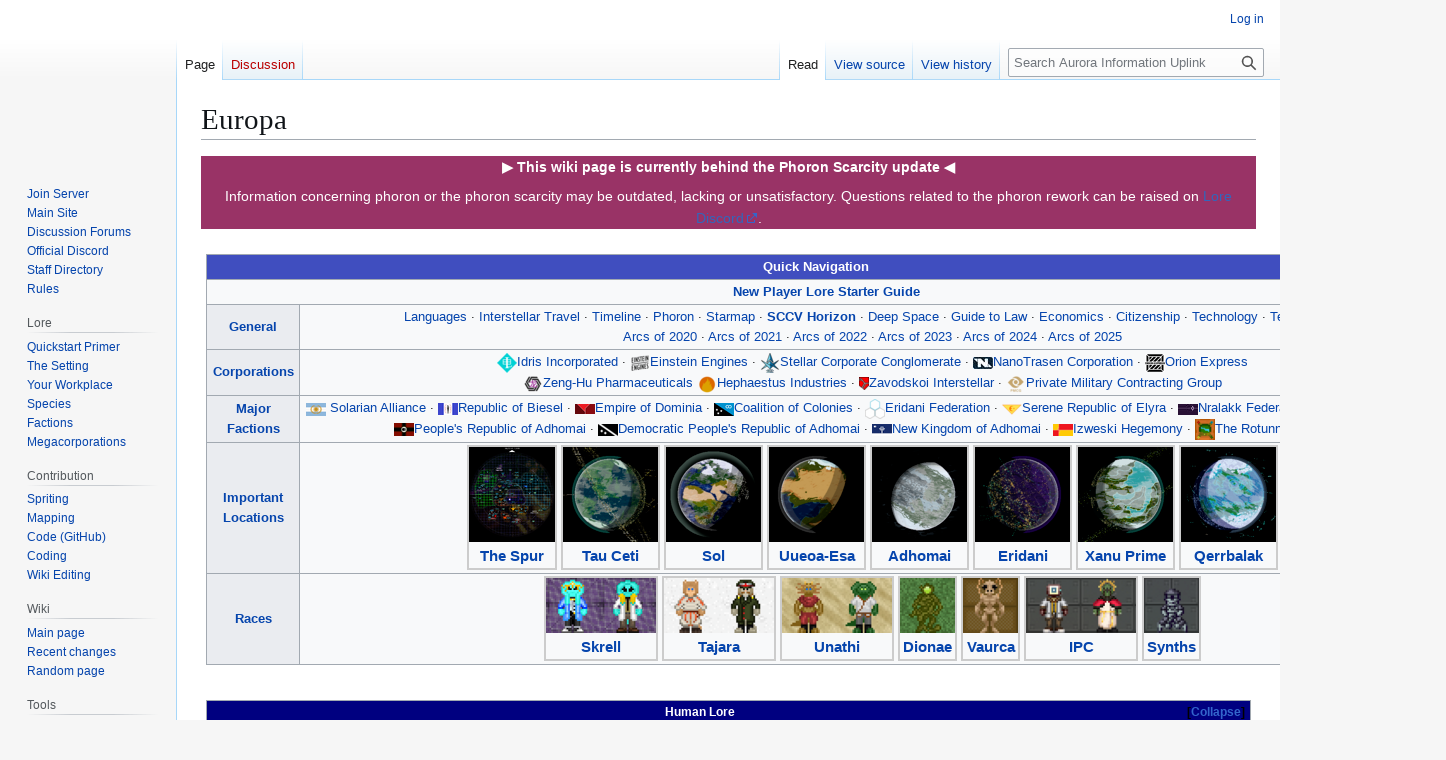

--- FILE ---
content_type: text/html; charset=UTF-8
request_url: https://wiki.aurorastation.org/index.php?title=Europa
body_size: 26072
content:
<!DOCTYPE html>
<html class="client-nojs" lang="en" dir="ltr">
<head>
<meta charset="UTF-8">
<title>Europa - Aurora Information Uplink</title>
<script>(function(){var className="client-js";var cookie=document.cookie.match(/(?:^|; )wiki_wiki_mwclientpreferences=([^;]+)/);if(cookie){cookie[1].split('%2C').forEach(function(pref){className=className.replace(new RegExp('(^| )'+pref.replace(/-clientpref-\w+$|[^\w-]+/g,'')+'-clientpref-\\w+( |$)'),'$1'+pref+'$2');});}document.documentElement.className=className;}());RLCONF={"wgBreakFrames":false,"wgSeparatorTransformTable":["",""],"wgDigitTransformTable":["",""],"wgDefaultDateFormat":"dmy","wgMonthNames":["","January","February","March","April","May","June","July","August","September","October","November","December"],"wgRequestId":"d645a5b66aa22fdc27560446","wgCanonicalNamespace":"","wgCanonicalSpecialPageName":false,"wgNamespaceNumber":0,"wgPageName":"Europa","wgTitle":"Europa","wgCurRevisionId":36894,"wgRevisionId":36894,"wgArticleId":3176,"wgIsArticle":true,"wgIsRedirect":false,"wgAction":"view","wgUserName":null,"wgUserGroups":["*"],"wgCategories":["Outdated","Pages","Lore","Humanity","Planets and Systems"],"wgPageViewLanguage":"en","wgPageContentLanguage":"en","wgPageContentModel":"wikitext","wgRelevantPageName":"Europa","wgRelevantArticleId":3176,"wgIsProbablyEditable":false,"wgRelevantPageIsProbablyEditable":false,"wgRestrictionEdit":[],"wgRestrictionMove":[],"wgCiteReferencePreviewsActive":true};
RLSTATE={"site.styles":"ready","user.styles":"ready","user":"ready","user.options":"loading","skins.vector.styles.legacy":"ready","jquery.makeCollapsible.styles":"ready"};RLPAGEMODULES=["site","mediawiki.page.ready","jquery.makeCollapsible","mediawiki.toc","skins.vector.legacy.js","ext.moderation.notify","ext.moderation.notify.desktop"];</script>
<script>(RLQ=window.RLQ||[]).push(function(){mw.loader.impl(function(){return["user.options@12s5i",function($,jQuery,require,module){mw.user.tokens.set({"patrolToken":"+\\","watchToken":"+\\","csrfToken":"+\\"});
}];});});</script>
<link rel="stylesheet" href="/load.php?lang=en&amp;modules=jquery.makeCollapsible.styles%7Cskins.vector.styles.legacy&amp;only=styles&amp;skin=vector">
<script async="" src="/load.php?lang=en&amp;modules=startup&amp;only=scripts&amp;raw=1&amp;skin=vector"></script>
<meta name="ResourceLoaderDynamicStyles" content="">
<link rel="stylesheet" href="/load.php?lang=en&amp;modules=site.styles&amp;only=styles&amp;skin=vector">
<meta name="generator" content="MediaWiki 1.44.0">
<meta name="robots" content="max-image-preview:standard">
<meta name="format-detection" content="telephone=no">
<meta name="viewport" content="width=1120">
<link rel="search" type="application/opensearchdescription+xml" href="/rest.php/v1/search" title="Aurora Information Uplink (en)">
<link rel="EditURI" type="application/rsd+xml" href="https://wiki.aurorastation.org/api.php?action=rsd">
<link rel="license" href="https://creativecommons.org/licenses/by-sa/4.0/">
<link rel="alternate" type="application/atom+xml" title="Aurora Information Uplink Atom feed" href="/index.php?title=Special:RecentChanges&amp;feed=atom">
</head>
<body class="skin-vector-legacy mediawiki ltr sitedir-ltr mw-hide-empty-elt ns-0 ns-subject page-Europa rootpage-Europa skin-vector action-view"><div id="mw-page-base" class="noprint"></div>
<div id="mw-head-base" class="noprint"></div>
<div id="content" class="mw-body" role="main">
	<a id="top"></a>
	<div id="siteNotice"></div>
	<div class="mw-indicators">
	</div>
	<h1 id="firstHeading" class="firstHeading mw-first-heading"><span class="mw-page-title-main">Europa</span></h1>
	<div id="bodyContent" class="vector-body">
		<div id="siteSub" class="noprint">From Aurora Information Uplink</div>
		<div id="contentSub"><div id="mw-content-subtitle"></div></div>
		<div id="contentSub2"></div>
		
		<div id="jump-to-nav"></div>
		<a class="mw-jump-link" href="#mw-head">Jump to navigation</a>
		<a class="mw-jump-link" href="#searchInput">Jump to search</a>
		<div id="mw-content-text" class="mw-body-content"><div class="mw-content-ltr mw-parser-output" lang="en" dir="ltr"><div style="background-color:#993366;padding:0px; margin-bottom: 1px;color: white">  <center>
<p style="text-align:center;"><b>▶ This wiki page is currently behind the Phoron Scarcity update ◀</b></p>
<p style="text-align:center;">Information concerning phoron or the phoron scarcity may be outdated, lacking or unsatisfactory. Questions related to the phoron rework can be raised on <a rel="nofollow" class="external text" href="https://discord.gg/Sa48FBY">Lore Discord</a>.</p>
</center></div>
<center><div class="padded" style="font-size: 13px; padding: 5px">
<table style="cellpadding: 1px; text-align: center; width: 55%" class="mw-collapsible mw-uncollapsed wikitable" data-expandtext="▼" data-collapsetext="▼">

<tbody><tr>
<th colspan="3" style="width: 10%; text-align: center; background-color: #404EBF"><span style="color: white">Quick Navigation</span>
</th></tr>
<tr>
<td colspan="3"><b><a href="/index.php/Background_summary" class="mw-redirect" title="Background summary">New Player Lore Starter Guide</a></b>
</td></tr>
<tr>
<th style="width: 5%" colspan="2"><a href="/index.php/Category:Lore" title="Category:Lore">General</a>
</th>
<td align="center"><a href="/index.php/Languages" title="Languages">Languages</a> · <a href="/index.php/Interstellar_Travel" title="Interstellar Travel">Interstellar Travel</a> · <a href="/index.php/Timeline" title="Timeline">Timeline</a> · <a href="/index.php/Phoron" title="Phoron">Phoron</a> · <a href="/index.php/Orion_Spur" class="mw-redirect" title="Orion Spur">Starmap</a> · <a href="/index.php/SCCV_Horizon" title="SCCV Horizon"> <b>SCCV Horizon</b></a> · <a href="/index.php/Deep_Space" title="Deep Space">Deep Space</a> · <a href="/index.php/Guide_to_Law" title="Guide to Law">Guide to Law</a> · <a href="/index.php/Spurian_Economy" title="Spurian Economy">Economics</a> · <a href="/index.php/Guide_to_Citizenship" title="Guide to Citizenship"> Citizenship</a> · <a href="/index.php/Technology" title="Technology">Technology</a> · <a href="/index.php/Terraforming" title="Terraforming">Terraforming</a> <br /> <a href="/index.php/Template:2020_Event_Timeline" title="Template:2020 Event Timeline">Arcs of 2020</a> · <a href="/index.php/Template:2021_Event_Timeline" title="Template:2021 Event Timeline">Arcs of 2021</a> · <a href="/index.php/Template:2022_Event_Timeline" title="Template:2022 Event Timeline">Arcs of 2022</a> · <a href="/index.php/Template:2023_Event_Timeline" title="Template:2023 Event Timeline">Arcs of 2023</a> · <a href="/index.php/Template:2024_Event_Timeline" title="Template:2024 Event Timeline">Arcs of 2024</a> · <a href="/index.php/Template:2025_Event_Timeline" title="Template:2025 Event Timeline">Arcs of 2025</a>
</td></tr>
<tr>
<th style="width: 5%" colspan="2"><a href="/index.php/Template:Navbox_Corporations" title="Template:Navbox Corporations">Corporations</a>
</th>
<td nowrap=""><span typeof="mw:File"><span><img src="/images/thumb/a/ac/II-teal.png/20px-II-teal.png" decoding="async" width="20" height="20" class="mw-file-element" srcset="/images/thumb/a/ac/II-teal.png/30px-II-teal.png 1.5x, /images/thumb/a/ac/II-teal.png/40px-II-teal.png 2x" /></span></span><a href="/index.php/Idris_Incorporated" title="Idris Incorporated">Idris Incorporated</a> · <span typeof="mw:File"><span><img src="/images/thumb/7/70/EinsteinEngines2.png/20px-EinsteinEngines2.png" decoding="async" width="20" height="18" class="mw-file-element" srcset="/images/thumb/7/70/EinsteinEngines2.png/30px-EinsteinEngines2.png 1.5x, /images/thumb/7/70/EinsteinEngines2.png/40px-EinsteinEngines2.png 2x" /></span></span><a href="/index.php/Einstein_Engines" title="Einstein Engines">Einstein Engines</a> · <span typeof="mw:File"><span><img src="/images/thumb/d/dc/SCC_logo.png/20px-SCC_logo.png" decoding="async" width="20" height="20" class="mw-file-element" srcset="/images/thumb/d/dc/SCC_logo.png/30px-SCC_logo.png 1.5x, /images/thumb/d/dc/SCC_logo.png/40px-SCC_logo.png 2x" /></span></span><a href="/index.php/Stellar_Corporate_Conglomerate" title="Stellar Corporate Conglomerate">Stellar Corporate Conglomerate</a> · <span typeof="mw:File"><span><img src="/images/thumb/6/69/Nt-logo.jpeg/20px-Nt-logo.jpeg" decoding="async" width="20" height="12" class="mw-file-element" srcset="/images/thumb/6/69/Nt-logo.jpeg/30px-Nt-logo.jpeg 1.5x, /images/thumb/6/69/Nt-logo.jpeg/40px-Nt-logo.jpeg 2x" /></span></span><a href="/index.php/NanoTrasen_Corporation" title="NanoTrasen Corporation">NanoTrasen Corporation</a> · <span typeof="mw:File"><span><img src="/images/thumb/a/ae/ORION_SPUR_LOGISTICS.png/20px-ORION_SPUR_LOGISTICS.png" decoding="async" width="20" height="18" class="mw-file-element" srcset="/images/thumb/a/ae/ORION_SPUR_LOGISTICS.png/30px-ORION_SPUR_LOGISTICS.png 1.5x, /images/thumb/a/ae/ORION_SPUR_LOGISTICS.png/40px-ORION_SPUR_LOGISTICS.png 2x" /></span></span><a href="/index.php/Orion_Express" title="Orion Express">Orion Express</a> <br /> <span typeof="mw:File"><span><img src="/images/thumb/d/df/ZH-lightpurple1.png/20px-ZH-lightpurple1.png" decoding="async" width="20" height="20" class="mw-file-element" srcset="/images/thumb/d/df/ZH-lightpurple1.png/30px-ZH-lightpurple1.png 1.5x, /images/thumb/d/df/ZH-lightpurple1.png/40px-ZH-lightpurple1.png 2x" /></span></span><a href="/index.php/Zeng-Hu_Pharmaceuticals" title="Zeng-Hu Pharmaceuticals">Zeng-Hu Pharmaceuticals</a> <span typeof="mw:File"><span><img src="/images/thumb/c/c3/Hephaestuslogo4.png/20px-Hephaestuslogo4.png" decoding="async" width="20" height="20" class="mw-file-element" srcset="/images/thumb/c/c3/Hephaestuslogo4.png/30px-Hephaestuslogo4.png 1.5x, /images/thumb/c/c3/Hephaestuslogo4.png/40px-Hephaestuslogo4.png 2x" /></span></span><a href="/index.php/Hephaestus_Industries" title="Hephaestus Industries">Hephaestus Industries</a> · <span typeof="mw:File"><span><img src="/images/thumb/9/94/Zavodskoi_Interestellar.png/10px-Zavodskoi_Interestellar.png" decoding="async" width="10" height="13" class="mw-file-element" srcset="/images/thumb/9/94/Zavodskoi_Interestellar.png/15px-Zavodskoi_Interestellar.png 1.5x, /images/thumb/9/94/Zavodskoi_Interestellar.png/20px-Zavodskoi_Interestellar.png 2x" /></span></span><a href="/index.php/Zavodskoi_Interstellar" title="Zavodskoi Interstellar">Zavodskoi Interstellar</a> · <span typeof="mw:File"><span><img src="/images/thumb/4/45/PMCGsmallogo.png/20px-PMCGsmallogo.png" decoding="async" width="20" height="19" class="mw-file-element" srcset="/images/thumb/4/45/PMCGsmallogo.png/30px-PMCGsmallogo.png 1.5x, /images/thumb/4/45/PMCGsmallogo.png/40px-PMCGsmallogo.png 2x" /></span></span><a href="/index.php/Private_Military_Contracting_Group" title="Private Military Contracting Group">Private Military Contracting Group</a>
</td></tr>
<tr>
<th style="width: 5%" colspan="2"><a href="/index.php/Category:Factions" title="Category:Factions">Major Factions</a>
</th>
<td nowrap=""><span typeof="mw:File"><span><img src="/images/thumb/e/ed/Sol_Alliance_Flag.png/20px-Sol_Alliance_Flag.png" decoding="async" width="20" height="13" class="mw-file-element" srcset="/images/thumb/e/ed/Sol_Alliance_Flag.png/30px-Sol_Alliance_Flag.png 1.5x, /images/thumb/e/ed/Sol_Alliance_Flag.png/40px-Sol_Alliance_Flag.png 2x" /></span></span><a href="/index.php/Sol_Alliance" title="Sol Alliance"> Solarian Alliance</a> · <span typeof="mw:File"><span><img src="/images/thumb/9/92/Republicofbieselflag.png/20px-Republicofbieselflag.png" decoding="async" width="20" height="12" class="mw-file-element" srcset="/images/thumb/9/92/Republicofbieselflag.png/30px-Republicofbieselflag.png 1.5x, /images/thumb/9/92/Republicofbieselflag.png/40px-Republicofbieselflag.png 2x" /></span></span><a href="/index.php/Republic_of_Biesel" title="Republic of Biesel">Republic of Biesel</a> · <span typeof="mw:File"><span><img src="/images/thumb/9/93/Dominian_Flag_Horizontal.png/20px-Dominian_Flag_Horizontal.png" decoding="async" width="20" height="10" class="mw-file-element" srcset="/images/thumb/9/93/Dominian_Flag_Horizontal.png/30px-Dominian_Flag_Horizontal.png 1.5x, /images/thumb/9/93/Dominian_Flag_Horizontal.png/40px-Dominian_Flag_Horizontal.png 2x" /></span></span><a href="/index.php/Empire_of_Dominia" title="Empire of Dominia">Empire of Dominia</a> · <span typeof="mw:File"><span><img src="/images/thumb/e/ee/Frontier_Alliance_Flag.png/20px-Frontier_Alliance_Flag.png" decoding="async" width="20" height="13" class="mw-file-element" srcset="/images/thumb/e/ee/Frontier_Alliance_Flag.png/30px-Frontier_Alliance_Flag.png 1.5x, /images/thumb/e/ee/Frontier_Alliance_Flag.png/40px-Frontier_Alliance_Flag.png 2x" /></span></span><a href="/index.php/Coalition_of_Colonies" title="Coalition of Colonies">Coalition of Colonies</a> · <span typeof="mw:File"><span><img src="/images/thumb/c/ca/Eridani_Logo.png/20px-Eridani_Logo.png" decoding="async" width="20" height="20" class="mw-file-element" srcset="/images/thumb/c/ca/Eridani_Logo.png/30px-Eridani_Logo.png 1.5x, /images/thumb/c/ca/Eridani_Logo.png/40px-Eridani_Logo.png 2x" /></span></span><a href="/index.php/Eridani_Federation" title="Eridani Federation">Eridani Federation</a> · <span typeof="mw:File"><span><img src="/images/thumb/2/23/Elyra_Flag.png/20px-Elyra_Flag.png" decoding="async" width="20" height="11" class="mw-file-element" srcset="/images/thumb/2/23/Elyra_Flag.png/30px-Elyra_Flag.png 1.5x, /images/thumb/2/23/Elyra_Flag.png/40px-Elyra_Flag.png 2x" /></span></span><a href="/index.php/Republic_of_Elyra" title="Republic of Elyra">Serene Republic of Elyra</a> · <span typeof="mw:File"><span><img src="/images/thumb/3/31/Jargon_flag.jpg/20px-Jargon_flag.jpg" decoding="async" width="20" height="11" class="mw-file-element" srcset="/images/thumb/3/31/Jargon_flag.jpg/30px-Jargon_flag.jpg 1.5x, /images/thumb/3/31/Jargon_flag.jpg/40px-Jargon_flag.jpg 2x" /></span></span><a href="/index.php/Nralakk_Federation" title="Nralakk Federation">Nralakk Federation</a> · <span typeof="mw:File"><span><img src="/images/thumb/f/f0/Goldendeeplogo2.png/20px-Goldendeeplogo2.png" decoding="async" width="20" height="20" class="mw-file-element" srcset="/images/thumb/f/f0/Goldendeeplogo2.png/30px-Goldendeeplogo2.png 1.5x, /images/thumb/f/f0/Goldendeeplogo2.png/40px-Goldendeeplogo2.png 2x" /></span></span><a href="/index.php/Golden_Deep" title="Golden Deep">The Golden Deep</a> <br /> <span typeof="mw:File"><span><img src="/images/thumb/2/2e/PRA_Flag.png/20px-PRA_Flag.png" decoding="async" width="20" height="13" class="mw-file-element" srcset="/images/thumb/2/2e/PRA_Flag.png/30px-PRA_Flag.png 1.5x, /images/thumb/2/2e/PRA_Flag.png/40px-PRA_Flag.png 2x" /></span></span><a href="/index.php/People%27s_Republic_of_Adhomai" title="People&#39;s Republic of Adhomai">People's Republic of Adhomai</a> · <span typeof="mw:File"><span><img src="/images/thumb/d/d4/DiamondALA.png/20px-DiamondALA.png" decoding="async" width="20" height="12" class="mw-file-element" srcset="/images/thumb/d/d4/DiamondALA.png/30px-DiamondALA.png 1.5x, /images/thumb/d/d4/DiamondALA.png/40px-DiamondALA.png 2x" /></span></span><a href="/index.php/Democratic_People%27s_Republic_of_Adhomai" title="Democratic People&#39;s Republic of Adhomai">Democratic People's Republic of Adhomai</a> · <span typeof="mw:File"><span><img src="/images/thumb/8/87/New_Kingdom_of_Adhomai.png/20px-New_Kingdom_of_Adhomai.png" decoding="async" width="20" height="12" class="mw-file-element" srcset="/images/thumb/8/87/New_Kingdom_of_Adhomai.png/30px-New_Kingdom_of_Adhomai.png 1.5x, /images/thumb/8/87/New_Kingdom_of_Adhomai.png/40px-New_Kingdom_of_Adhomai.png 2x" /></span></span><a href="/index.php/New_Kingdom_of_Adhomai" title="New Kingdom of Adhomai">New Kingdom of Adhomai</a> · <span typeof="mw:File"><span><img src="/images/thumb/8/82/Moghes_porposal.png/20px-Moghes_porposal.png" decoding="async" width="20" height="12" class="mw-file-element" srcset="/images/thumb/8/82/Moghes_porposal.png/30px-Moghes_porposal.png 1.5x, /images/thumb/8/82/Moghes_porposal.png/40px-Moghes_porposal.png 2x" /></span></span><a href="/index.php/Izweski_Hegemony" title="Izweski Hegemony">Izweski Hegemony</a> · <span typeof="mw:File"><span><img src="/images/thumb/7/76/Eum_flag.png/20px-Eum_flag.png" decoding="async" width="20" height="21" class="mw-file-element" srcset="/images/thumb/7/76/Eum_flag.png/30px-Eum_flag.png 1.5x, /images/thumb/7/76/Eum_flag.png/40px-Eum_flag.png 2x" /></span></span><a href="/index.php/The_Rotunnkc_Compact" title="The Rotunnkc Compact">The Rotunnkc Compact</a>
</td></tr>
<tr>
<th style="width: 5%" colspan="2"><a href="/index.php/Category:Planets_and_Systems" title="Category:Planets and Systems">Important Locations</a>
</th>
<td nowrap=""><li style="display: inline-block; border:2px solid #ccc;"> <span typeof="mw:File"><a href="/index.php/The_Orion_Spur" title="The Orion Spur"><img alt="" src="/images/thumb/5/5b/Starmap_5navboxlore.png/86px-Starmap_5navboxlore.png" decoding="async" width="86" height="95" class="mw-file-element" srcset="/images/thumb/5/5b/Starmap_5navboxlore.png/129px-Starmap_5navboxlore.png 1.5x, /images/thumb/5/5b/Starmap_5navboxlore.png/172px-Starmap_5navboxlore.png 2x" /></a></span><br /><div style="font-size:115%; margin:0; padding:.1em; color:#000;"><a href="/index.php/The_Orion_Spur" title="The Orion Spur"> <b>The Spur</b></a></div></li> <li style="display: inline-block; border:2px solid #ccc;"> <span typeof="mw:File"><a href="/index.php/Tau_Ceti" title="Tau Ceti"><img alt="" src="/images/thumb/1/15/Pixel_Planet_Biesel1.png/95px-Pixel_Planet_Biesel1.png" decoding="async" width="95" height="95" class="mw-file-element" srcset="/images/thumb/1/15/Pixel_Planet_Biesel1.png/143px-Pixel_Planet_Biesel1.png 1.5x, /images/thumb/1/15/Pixel_Planet_Biesel1.png/190px-Pixel_Planet_Biesel1.png 2x" /></a></span><br /><div style="font-size:115%; margin:0; padding:.1em; color:#000;"><a href="/index.php/Tau_Ceti" title="Tau Ceti"> <b>Tau Ceti</b></a></div></li> <li style="display: inline-block; border:2px solid #ccc;"> <span typeof="mw:File"><a href="/index.php/Sol" title="Sol"><img alt="" src="/images/thumb/d/df/Pixel_Planet_Earth1.png/95px-Pixel_Planet_Earth1.png" decoding="async" width="95" height="95" class="mw-file-element" srcset="/images/thumb/d/df/Pixel_Planet_Earth1.png/143px-Pixel_Planet_Earth1.png 1.5x, /images/thumb/d/df/Pixel_Planet_Earth1.png/190px-Pixel_Planet_Earth1.png 2x" /></a></span><br /><div style="font-size:115%; margin:0; padding:.1em; color:#000;"> <a href="/index.php/Sol" title="Sol"> <b>Sol</b></a></div></li> <li style="display: inline-block; border:2px solid #ccc;"> <span typeof="mw:File"><a href="/index.php/Uueoa-Esa" title="Uueoa-Esa"><img alt="" src="/images/thumb/3/3e/Pixel_Planet_Moghes1.png/95px-Pixel_Planet_Moghes1.png" decoding="async" width="95" height="95" class="mw-file-element" srcset="/images/thumb/3/3e/Pixel_Planet_Moghes1.png/143px-Pixel_Planet_Moghes1.png 1.5x, /images/thumb/3/3e/Pixel_Planet_Moghes1.png/190px-Pixel_Planet_Moghes1.png 2x" /></a></span><br /><div style="font-size:115%; margin:0; padding:.1em; color:#000;"><a href="/index.php/Uueoa-Esa" title="Uueoa-Esa"> <b>Uueoa-Esa</b></a></div></li> <li style="display: inline-block; border:2px solid #ccc;"> <span typeof="mw:File"><a href="/index.php/Adhomai" title="Adhomai"><img alt="" src="/images/thumb/b/b4/Pixel_Planet_Adhomai1.png/95px-Pixel_Planet_Adhomai1.png" decoding="async" width="95" height="95" class="mw-file-element" srcset="/images/thumb/b/b4/Pixel_Planet_Adhomai1.png/143px-Pixel_Planet_Adhomai1.png 1.5x, /images/thumb/b/b4/Pixel_Planet_Adhomai1.png/190px-Pixel_Planet_Adhomai1.png 2x" /></a></span><br /><div style="font-size:115%; margin:0; padding:.1em; color:#000;"><a href="/index.php/Adhomai" title="Adhomai"> <b>Adhomai</b></a></div></li> <li style="display: inline-block; border:2px solid #ccc;"> <span typeof="mw:File"><a href="/index.php/Eridani_Federation" title="Eridani Federation"><img alt="" src="/images/thumb/2/20/Pixel_Planet_Oran1.png/95px-Pixel_Planet_Oran1.png" decoding="async" width="95" height="95" class="mw-file-element" srcset="/images/thumb/2/20/Pixel_Planet_Oran1.png/143px-Pixel_Planet_Oran1.png 1.5x, /images/thumb/2/20/Pixel_Planet_Oran1.png/190px-Pixel_Planet_Oran1.png 2x" /></a></span><br /><div style="font-size:115%; margin:0; padding:.1em; color:#000;"><a href="/index.php/Eridani_Federation" title="Eridani Federation"> <b>Eridani</b></a></div></li> <li style="display: inline-block; border:2px solid #ccc;"> <span typeof="mw:File"><a href="/index.php/Xanu_Prime" title="Xanu Prime"><img alt="" src="/images/thumb/7/71/Pixel_Planet_Xanu1.png/95px-Pixel_Planet_Xanu1.png" decoding="async" width="95" height="95" class="mw-file-element" srcset="/images/thumb/7/71/Pixel_Planet_Xanu1.png/143px-Pixel_Planet_Xanu1.png 1.5x, /images/thumb/7/71/Pixel_Planet_Xanu1.png/190px-Pixel_Planet_Xanu1.png 2x" /></a></span><br /><div style="font-size:115%; margin:0; padding:.1em; color:#000;"><a href="/index.php/Xanu_Prime" title="Xanu Prime"> <b>Xanu Prime</b></a></div></li> <li style="display: inline-block; border:2px solid #ccc;"> <span typeof="mw:File"><a href="/index.php/Qerrbalak" title="Qerrbalak"><img alt="" src="/images/thumb/7/72/Pixel_Planet_Qerrbalak1.png/95px-Pixel_Planet_Qerrbalak1.png" decoding="async" width="95" height="95" class="mw-file-element" srcset="/images/thumb/7/72/Pixel_Planet_Qerrbalak1.png/143px-Pixel_Planet_Qerrbalak1.png 1.5x, /images/thumb/7/72/Pixel_Planet_Qerrbalak1.png/190px-Pixel_Planet_Qerrbalak1.png 2x" /></a></span><br /><div style="font-size:115%; margin:0; padding:.1em; color:#000;"><a href="/index.php/Qerrbalak" title="Qerrbalak"> <b>Qerrbalak</b></a></div></li>
</td></tr>
<tr>
<th style="width: 5%" colspan="2"><a href="/index.php/Background_summary" class="mw-redirect" title="Background summary">Races</a>
</th>
<td><li style="display: inline-block; border:2px solid #ccc;"> <span typeof="mw:File"><a href="/index.php/Skrell" title="Skrell"><img alt="" src="/images/thumb/f/f4/Starter_skrell.png/110px-Starter_skrell.png" decoding="async" width="110" height="55" class="mw-file-element" srcset="/images/thumb/f/f4/Starter_skrell.png/165px-Starter_skrell.png 1.5x, /images/f/f4/Starter_skrell.png 2x" /></a></span><br /><div style="font-size:115%; border:none; margin:0; padding:.1em; color:#000;"><a href="/index.php/Skrell" title="Skrell"> <b>Skrell</b></a></div></li> <li style="display: inline-block; border:2px solid #ccc;"> <span typeof="mw:File"><a href="/index.php/Tajara" title="Tajara"><img alt="" src="/images/thumb/7/7f/Starter_tajaran.png/110px-Starter_tajaran.png" decoding="async" width="110" height="55" class="mw-file-element" srcset="/images/thumb/7/7f/Starter_tajaran.png/165px-Starter_tajaran.png 1.5x, /images/7/7f/Starter_tajaran.png 2x" /></a></span><br /><div style="font-size:115%; border:none; margin:0; padding:.1em; color:#000;"><a href="/index.php/Tajara" title="Tajara"> <b>Tajara</b></a></div></li> <li style="display: inline-block; border:2px solid #ccc;"> <span typeof="mw:File"><a href="/index.php/Unathi" title="Unathi"><img alt="" src="/images/thumb/6/67/Starter_unathi.png/110px-Starter_unathi.png" decoding="async" width="110" height="55" class="mw-file-element" srcset="/images/thumb/6/67/Starter_unathi.png/165px-Starter_unathi.png 1.5x, /images/6/67/Starter_unathi.png 2x" /></a></span><br /><div style="font-size:115%; border:none; margin:0; padding:.1em; color:#000;"><a href="/index.php/Unathi" title="Unathi"> <b>Unathi</b></a></div></li> <li style="display: inline-block; border:2px solid #ccc;"> <span typeof="mw:File"><a href="/index.php/Dionae" title="Dionae"><img alt="" src="/images/thumb/4/4a/Starter_dionae.png/55px-Starter_dionae.png" decoding="async" width="55" height="55" class="mw-file-element" srcset="/images/thumb/4/4a/Starter_dionae.png/83px-Starter_dionae.png 1.5x, /images/4/4a/Starter_dionae.png 2x" /></a></span><br /><div style="font-size:115%; border:none; margin:0; padding:.1em; color:#000;"><a href="/index.php/Dionae" title="Dionae"> <b>Dionae</b></a></div></li> <li style="display: inline-block; border:2px solid #ccc;"> <span typeof="mw:File"><a href="/index.php/Vaurca" title="Vaurca"><img alt="" src="/images/thumb/2/21/Starter_vaurca.png/55px-Starter_vaurca.png" decoding="async" width="55" height="55" class="mw-file-element" srcset="/images/thumb/2/21/Starter_vaurca.png/83px-Starter_vaurca.png 1.5x, /images/2/21/Starter_vaurca.png 2x" /></a></span><br /><div style="font-size:115%; border:none; margin:0; padding:.1em; color:#000;"><a href="/index.php/Vaurca" title="Vaurca"> <b>Vaurca</b></a></div></li> <li style="display: inline-block; border:2px solid #ccc;"> <span typeof="mw:File"><a href="/index.php/IPC" title="IPC"><img alt="" src="/images/thumb/3/35/Navboxipc.png/110px-Navboxipc.png" decoding="async" width="110" height="55" class="mw-file-element" srcset="/images/3/35/Navboxipc.png 1.5x" /></a></span><br /><div style="font-size:115%; border:none; margin:0; padding:.1em; color:#000;"><a href="/index.php/IPC" title="IPC"> <b>IPC</b></a></div></li> <li style="display: inline-block; border:2px solid #ccc;"> <span typeof="mw:File"><a href="/index.php/Synthetics" title="Synthetics"><img alt="" src="/images/thumb/b/b8/Wikiborg.png/55px-Wikiborg.png" decoding="async" width="55" height="55" class="mw-file-element" srcset="/images/b/b8/Wikiborg.png 1.5x" /></a></span><br /><div style="font-size:115%; border:none; margin:0; padding:.1em; color:#000;"><a href="/index.php/Synthetics" title="Synthetics"> <b>Synths</b></a></div></li>
</td></tr></tbody></table>
</div></center>
<div class="padded" style="font-size: 12px; padding: 5px">
<table style="cellpadding: 5px; text-align: center;width: 100%" class="mw-collapsible mw-uncollapsed wikitable">

<tbody><tr>
<th colspan="3" style="width: 100%; background-color:#000080"><a href="/index.php/Template:Navbox_Human_Lore" title="Template:Navbox Human Lore"><span style="color: white">Human Lore</span></a>
</th></tr>
<tr>
<th style="width: 20%; background-color:#fff" colspan="2">General
</th>
<td align="left"><a href="/index.php/Interstellar_Relations" title="Interstellar Relations">Interstellar Relations</a> · <a href="/index.php/Notable_Humans" title="Notable Humans">Notable Humans</a> · <a href="/index.php/Timeline_of_Humanity" title="Timeline of Humanity">Timeline of Humanity</a> · <a href="/index.php/Offworlder_Humans" title="Offworlder Humans">Offworlder Humans</a> · <a href="/index.php/Human_Wildlands" title="Human Wildlands">Human Wildlands</a> · <a href="/index.php/Human_Piracy" title="Human Piracy">Human Piracy</a> · <a href="/index.php/Human_Entertainment_Media" title="Human Entertainment Media">Human Entertainment Media</a> · <a href="/index.php/Human_Social_Media" title="Human Social Media">Human Social Media</a> · <a href="/index.php/Human_Ideologies_and_Governments" title="Human Ideologies and Governments">Human Ideologies and Governments</a> · <a href="/index.php/Human_Educational_Institutions" title="Human Educational Institutions">Human Educational Institutions</a>
</td></tr>
<tr>
<th style="width: 20%; background-color:#776be3" colspan="2"><a href="/index.php/Republic_of_Biesel" title="Republic of Biesel">Republic of Biesel</a>
</th>
<td align="left"><a href="/index.php/Tau_Ceti" title="Tau Ceti">Tau Ceti</a> · <a href="/index.php/Biesel" title="Biesel">Biesel</a> · <a href="/index.php/Valkyrie" title="Valkyrie">Valkyrie</a> · <a href="/index.php/New_Gibson" title="New Gibson">New Gibson</a> · <a href="/index.php/Caprice" title="Caprice">Caprice</a> · <a href="/index.php/Mictlan" title="Mictlan">Mictlan</a>  · <a href="/index.php/Port_Antillia" title="Port Antillia">Port Antillia</a>  · <a href="/index.php/Odin" title="Odin">Odin</a> · <a href="/index.php/Corporate_Reconstruction_Zone" title="Corporate Reconstruction Zone">Corporate Reconstruction Zone</a> · <a href="/index.php/Tau_Ceti_Armed_Forces" title="Tau Ceti Armed Forces">Tau Ceti Armed Forces</a> · <a href="/index.php/Biesellite_Security_and_Law" title="Biesellite Security and Law">Biesellite Security and Law</a> · <a href="/index.php/Biesellite_Culture_and_Society" title="Biesellite Culture and Society">Biesellite Culture and Society</a> · <a href="/index.php/The_Trasens" title="The Trasens">The Trasens</a> · <a href="/index.php/Tau_Ceti_History" title="Tau Ceti History">Tau Ceti History</a>
</td></tr>
<tr>
<th style="width: 20%; background-color:#C89024" colspan="2"><a href="/index.php/Sol_Alliance" title="Sol Alliance">Sol Alliance</a>
</th>
<td align="left"><a href="/index.php/Sol" title="Sol">Sol System</a> · <a href="/index.php/Earth" title="Earth">Earth</a> · <a href="/index.php/Mars" title="Mars">Mars</a> · <a href="/index.php/Luna" title="Luna">Luna</a> · <a href="/index.php/Venus" title="Venus">Venus</a> · <a href="/index.php/Jupiter" title="Jupiter">Jupiter</a> · <a href="/index.php/Callisto" title="Callisto">Callisto</a> · <a class="mw-selflink selflink">Europa</a> · <a href="/index.php/Pluto" title="Pluto">Pluto</a> · <a href="/index.php/New_Hai_Phong" title="New Hai Phong">New Hai Phong</a> · <a href="/index.php/Silversun" title="Silversun">Silversun</a> · <a href="/index.php/San_Colette" title="San Colette">San Colette</a> · <a href="/index.php/Visegrad" title="Visegrad">Visegrad</a> · <a href="/index.php/Solarian_Reconstruction_Mandates" title="Solarian Reconstruction Mandates">Solarian Reconstruction Mandates</a> · <a href="/index.php/Sol_Alliance_History" title="Sol Alliance History">Sol Alliance History</a> · <a href="/index.php/Solarian_Armed_Forces" title="Solarian Armed Forces">Solarian Armed Forces</a> · <a href="/index.php/Solarian_Security_and_Law" title="Solarian Security and Law">Solarian Security and Law</a>
</td></tr>
<tr>
<th style="width: 20%; background-color:#db7070" colspan="2"><a href="/index.php/Empire_of_Dominia" title="Empire of Dominia">Empire of Dominia</a>
</th>
<td align="left"><a href="/index.php/Keeser_Royal_Family" title="Keeser Royal Family">Keeser Royal Family</a> · <a href="/index.php/Moroz" title="Moroz">Moroz</a> · <a href="/index.php/Fisanduh" title="Fisanduh">Fisanduh</a> · <a href="/index.php/Lyod" title="Lyod">The Lyod</a> · <a href="/index.php/Novi_Jadran" title="Novi Jadran">Novi Jadran</a> · <a href="/index.php/Sun_Reach" title="Sun Reach">Sun Reach</a> · <a href="/index.php/Dominian_Culture" title="Dominian Culture">Dominian Culture</a> · <a href="/index.php/Moroz_Holy_Tribunal" title="Moroz Holy Tribunal">Moroz Holy Tribunal</a> · <a href="/index.php/Empire_of_Dominia_Great_Houses" title="Empire of Dominia Great Houses">The Great Houses</a> · <a href="/index.php/Dominian_Society_and_Class_Structure" title="Dominian Society and Class Structure">Dominian Society</a> · <a href="/index.php/Dominian_Imperial_Military" title="Dominian Imperial Military">Dominian Imperial Military</a> · <a href="/index.php/Council_of_Imperial_Governors" title="Council of Imperial Governors">Council of Imperial Governors</a> · <a href="/index.php/Dominian_Security_and_Law" title="Dominian Security and Law">Dominian Security and Law</a>
</td></tr>
<tr>
<th style="width: 20%; background-color:#818f8e" colspan="2"><a href="/index.php/Eridani_Federation" title="Eridani Federation">Eridani Federation</a>
</th>
<td align="left"><a href="/index.php/Eridani_I" title="Eridani I">Eridani I</a> · <a href="/index.php/Eridani_Federation_Military" title="Eridani Federation Military">Eridani Federation Military</a>
</td></tr>
<tr>
<th style="width: 20%; background-color:#dbcd70" colspan="2"><a href="/index.php/Republic_of_Elyra" title="Republic of Elyra">Republic of Elyra</a>
</th>
<td align="left"><a href="/index.php/Persepolis" title="Persepolis">Persepolis</a> · <a href="/index.php/Damascus_II" title="Damascus II">Damascus II</a> · <a href="/index.php/Medina" title="Medina">Medina</a> · <a href="/index.php/Aemaq" title="Aemaq">Aemaq</a> · <a href="/index.php/New_Suez" title="New Suez">New Suez</a> · <a href="/index.php/Elyra_Military" title="Elyra Military">Elyra Military</a> · <a href="/index.php/Elyran_Government_and_Politics" title="Elyran Government and Politics">Elyran Government and Politics</a> · <a href="/index.php/Elyran_Culture,_Law,_and_Society" title="Elyran Culture, Law, and Society">Elyran Culture, Law, and Society</a>
</td></tr>
<tr>
<th style="width: 20%; background-color:#70b0db" colspan="2"><a href="/index.php/Coalition_of_Colonies" title="Coalition of Colonies">Coalition of Colonies</a>
</th>
<td align="left"><a href="/index.php/Xanu_Prime" title="Xanu Prime">Xanu Prime</a> · <a href="/index.php/Himeo" title="Himeo">Himeo</a> · <a href="/index.php/Federal_Technocracy_of_Galatea" title="Federal Technocracy of Galatea">Galatea</a> · <a href="/index.php/Vysoka" title="Vysoka">Vysoka</a> · <a href="/index.php/Stolitism" title="Stolitism">Stolitism</a> · <a href="/index.php/Scarabs" title="Scarabs">Scarabs</a> · <a href="/index.php/Gadpathur" title="Gadpathur">Gadpathur</a> · <a href="/index.php/Assunzione" title="Assunzione">Assunzione</a> · <a href="/index.php/Luceism" title="Luceism">Luceism</a> · <a href="/index.php/Burzsia" title="Burzsia">Burzsia</a>  · <a href="/index.php/Konyang" title="Konyang">Konyang</a>
</td></tr></tbody></table>
</div>
<div style="float:right">
<table class="wikitable" style="border:3px solid black; font-size: 12px" cellpadding="10px">
<tbody><tr>
<td style="font-size: 16px; text-align: center"><b>Europa</b>
</td></tr>
<tr>
<td style="font-size: 14px; text-align: center"><i><a href="/index.php/Sol" title="Sol">Sol</a>, the <a href="/index.php/Jupiter" title="Jupiter">Jovian</a> System</i>
</td></tr>
<tr><td><figure class="mw-halign-center" typeof="mw:File"><a href="/index.php/File:Europa_Flag.png" class="mw-file-description"><img src="/images/thumb/9/9b/Europa_Flag.png/250px-Europa_Flag.png" decoding="async" width="250" height="150" class="mw-file-element" srcset="/images/thumb/9/9b/Europa_Flag.png/375px-Europa_Flag.png 1.5x, /images/thumb/9/9b/Europa_Flag.png/500px-Europa_Flag.png 2x" /></a><figcaption></figcaption></figure></td></tr>
<tr>
<td><b>Sector:</b> <a href="/index.php/The_Orion_Spur#Jewel_Worlds" title="The Orion Spur">Jewel Worlds</a>
</td></tr>
<tr>
<td><b>Capital:</b> Korormansk Station
</td></tr>
<tr>
<td><b>Species:</b> Humans, <a href="/index.php/Skrell" title="Skrell">Skrell</a>
</td></tr>
<tr>
<td><b>Common Languages:</b> Sol Common, Tradeband
</td></tr>
<tr><td><b>Demonyms:</b> Europan</td></tr>
<tr>
<td><b>Part of:</b> <a href="/index.php/Sol_Alliance" title="Sol Alliance">Sol Alliance</a>
</td></tr>

</tbody></table></div>
<p>Located in orbit around Jupiter in the Sol System, the icy body of <b>Europa</b> is the first location where humanity discovered extraterrestrial life. The harsh and inhospitable environment of the moon has led to its population remaining relatively small even in the present day. Due to the immense radiation that constantly strikes the moon's surface, Europa's three hundred million residents exist in one of the most unique environments in the entire Sol Alliance: beneath the outer ice sheet, submerged in the waters of the Europan Sea. This environment is at best poorly understood, and more is being discovered about the moon every day. However, the population believes that some secrets should perhaps be left unknown in its inky depths.
</p>
<table class="mw-collapsible mw-collapsed" data-expandtext="▼" data-collapsetext="▼" style="margin-top: 0.2em; margin-bottom: 0.2em; margin-left: 0.2em; margin-right: 0.2em; border: none; border-spacing: 1px;">

<tbody><tr>
<th style="text-align: center; font-size: 96%; width: 300px; border: 1px solid #AAAAAA; background-color: transparent; padding-right: 0.5em">Contents
</th></tr>
<tr>
<td style="background-color: transparent; border: none; padding: 0px; margin: 0px; text-align: center;"><span id="togglelink"></span><div id="toc" class="toc" role="navigation" aria-labelledby="mw-toc-heading"><input type="checkbox" role="button" id="toctogglecheckbox" class="toctogglecheckbox" style="display:none" /><div class="toctitle" lang="en" dir="ltr"><h2 id="mw-toc-heading">Contents</h2><span class="toctogglespan"><label class="toctogglelabel" for="toctogglecheckbox"></label></span></div>
<ul>
<li class="toclevel-1 tocsection-1"><a href="#History"><span class="tocnumber">1</span> <span class="toctext">History</span></a></li>
<li class="toclevel-1 tocsection-2"><a href="#Environment"><span class="tocnumber">2</span> <span class="toctext">Environment</span></a>
<ul>
<li class="toclevel-2 tocsection-3"><a href="#Flora_and_Fauna_of_Europa"><span class="tocnumber">2.1</span> <span class="toctext">Flora and Fauna of Europa</span></a>
<ul>
<li class="toclevel-3 tocsection-4"><a href="#Europan_ice_kelp_(Eurolaminariales)"><span class="tocnumber">2.1.1</span> <span class="toctext">Europan ice kelp (<i>Eurolaminariales</i>)</span></a></li>
<li class="toclevel-3 tocsection-5"><a href="#Europan_bone_whale_(Balaenoptera_ossus)"><span class="tocnumber">2.1.2</span> <span class="toctext">Europan bone whale (<i>Balaenoptera ossus</i>)</span></a></li>
<li class="toclevel-3 tocsection-6"><a href="#Light-shrimp_(Eurocaridae_lucius)"><span class="tocnumber">2.1.3</span> <span class="toctext">Light-shrimp (<i>Eurocaridae lucius</i>)</span></a></li>
<li class="toclevel-3 tocsection-7"><a href="#Batshark_(Eurobatiformes_caecus)"><span class="tocnumber">2.1.4</span> <span class="toctext">Batshark (<i>Eurobatiformes caecus</i>)</span></a></li>
<li class="toclevel-3 tocsection-8"><a href="#Greater_Europan_cave_crab_(Eurocarcinus_gigantus)"><span class="tocnumber">2.1.5</span> <span class="toctext">Greater Europan cave crab (<i>Eurocarcinus gigantus</i>)</span></a></li>
<li class="toclevel-3 tocsection-9"><a href="#Europan_Cryptids"><span class="tocnumber">2.1.6</span> <span class="toctext">Europan Cryptids</span></a></li>
</ul>
</li>
</ul>
</li>
<li class="toclevel-1 tocsection-10"><a href="#Economics"><span class="tocnumber">3</span> <span class="toctext">Economics</span></a></li>
<li class="toclevel-1 tocsection-11"><a href="#Culture_and_Demographics"><span class="tocnumber">4</span> <span class="toctext">Culture and Demographics</span></a>
<ul>
<li class="toclevel-2 tocsection-12"><a href="#Skrell_on_Europa"><span class="tocnumber">4.1</span> <span class="toctext">Skrell on Europa</span></a>
<ul>
<li class="toclevel-3 tocsection-13"><a href="#Psionic_Navigators_and_the_Sea-Blinded"><span class="tocnumber">4.1.1</span> <span class="toctext">Psionic Navigators and the Sea-Blinded</span></a></li>
</ul>
</li>
<li class="toclevel-2 tocsection-14"><a href="#Language"><span class="tocnumber">4.2</span> <span class="toctext">Language</span></a></li>
<li class="toclevel-2 tocsection-15"><a href="#Cuisine"><span class="tocnumber">4.3</span> <span class="toctext">Cuisine</span></a></li>
<li class="toclevel-2 tocsection-16"><a href="#Europan_Submariners"><span class="tocnumber">4.4</span> <span class="toctext">Europan Submariners</span></a></li>
<li class="toclevel-2 tocsection-17"><a href="#Deep_Crazy"><span class="tocnumber">4.5</span> <span class="toctext">Deep Crazy</span></a></li>
</ul>
</li>
<li class="toclevel-1 tocsection-18"><a href="#Major_Settlements"><span class="tocnumber">5</span> <span class="toctext">Major Settlements</span></a></li>
</ul>
</div>

</td></tr></tbody></table>
<div class="mw-heading mw-heading2"><h2 id="History">History</h2></div>
<p>Life on Europa was first discovered in the late 21st century, but serious colonisation efforts did not take place until the mid 22nd century, due to economic issues on Earth and a perception that Europa, unlike <a href="/index.php/Callisto" title="Callisto">Callisto</a>, would be too difficult to maintain colonies on. The first settlement on Europa was Korormansk Station, a research settlement established in 2145. Unlike many of the settlements that would follow it, Korormansk was built around a large borehole drilled into the surface ice, as the settlement was intended to serve as a major spaceport. Over the following centuries, Europans have slowly and steadily established more stations under the ice, carving out more of a foothold for humanity.
</p><p>After <a href="/index.php/Timeline#First_contact" title="Timeline">first contact with the</a> <a href="/index.php/Skrell" title="Skrell">Skrell</a>, Europa began to be frequented by Skrellian "adrenaline junkies"; they came to Europa as a form of tourism, wishing to experience the dangerous reputation of Europa’s ocean for themselves and took to signing on with any vessel that would have them. In spite of their eagerness, these Skrell had little luck in signing up with the larger organisations on Europa, mostly in part to a lack of interest in accommodating another species when resources and space were at a premium. The vessels that would accept Skrell crewmembers were mostly owned by independent contractors or smaller organisations that did not have the luxury of being selective of those who sign up with them. These small groups of adrenaline junkies stayed rare for two decades.
</p><p>In the 2360s, rumours began to spread of Skrell who were able to perform feats that saved their crew from danger in one form or another. One famous story involves the crew of the Prenderghast, which had a major malfunction to its navigation systems while in a cave crab-infested cavern. A Skrell crewmember, Xuloqu Ahua'luako, was a powerful Listener that was able to detect the psionic signals from the surrounding crabs, and so lead the Prenderghast out of the cavern. Another story describes a Skrell crewman notifying their captain of an encroaching bone whale heading straight for their submarine, well before their navigator could have reported it; thanks to this report, the bone whale was uninjured by the submarine's sonar, and the submarine was unharmed by the bone whale. While humanity was aware of the psionic abilities Skrell had by this point, neither species considered its use in navigation to be practical until these rumours began; attempting to employ unassisted, consistent psionic navigation was never considered feasible by the Skrell due to the mental strain of long-term psionics use, and humanity at this point was still largely unaware of the psionic potential of the Skrell.
</p><p>These tales changed the common opinion of psionic application in submersible vessels, and by 2365 demand for Skrell crew surged, which led to very lucrative contracts being offered to any Skrell willing to work on the moon. Zeng-Hu Pharmaceuticals in particular invested heavily into the boom, and utilised their relationship with the <a href="/index.php/Nralakk_Federation" title="Nralakk Federation">Nralakk Federation</a> to recruit scores of Skrell to work exclusively with Zeng-Hu within their Navigator Corps. Today, Europa boasts one of the largest Skrell communities in the Sol Alliance with a notable presence of the species in every facet of Europan life, with an especially large presence in any given Europan submarine crew. The community here continues to grow as Skrellian refugees from elsewhere in the Alliance seek to avoid the chaos in the <a href="/index.php/Human_Wildlands" title="Human Wildlands">Human Wildlands</a>.
</p><p>In the modern day, Europa is a growing economy in the <a href="/index.php/Sol_Alliance" title="Sol Alliance">Sol Alliance</a>. It and the other Jovian colonies enjoy a symbiotic relationship, with Europa exporting seafood and mineral resources to <a href="/index.php/Callisto" title="Callisto">Callisto</a>, and Callisto exporting produce to Europa.
</p>
<div class="mw-heading mw-heading2"><h2 id="Environment">Environment</h2></div>
<p>Europa presents one of the first truly alien environments encountered by a spacefaring humanity. The moon’s icy surface is one of the smoothest in the <a href="/index.php/Orion_Spur" class="mw-redirect" title="Orion Spur">Orion Spur</a>, with very few craters or mountains. This quality is likely due to its high tectonic activity - a condition the stations attached to the ice must endure to the best of their abilities. The surface of Europa is bathed in radiation due to its lack of a true atmosphere, and mere hours of exposure to the radiation levels of the surface can prove to be fatal without treatment. As a result, all unshielded human settlements must be constructed below the ice of the surface, which is thick enough to act as a barrier against radiation. The surface ice can be as thick as twenty miles in some places, with thinner areas often exhibiting the moon’s iconic cryogeysers as the water below interacts with the ice above. Some of these cryogeysers are capable of reaching over a hundred miles into the space above the moon, and have been known to interfere with passing spacecraft.
</p><p>Below the ice of the Europan surface lies the primary reason for humanity’s colonization of the planet: the Europan Sea. This massive ocean spans the moon in its entirety, and is nearly one-hundred miles deep in some areas. The sea is extremely cold due to its position under the icy surface of the moon. Average temperatures on the surface have been recorded at around -160 Celsius (or -260 Fahrenheit), with the coldest temperatures ever recorded approaching -220 Celsius (or -370 Fahrenheit). A higher salt content in the Europan Sea than its Earthborn counterparts has led to a lower freezing point, and a lower temperature overall. Exposure to the waters of Europa will rapidly result in hypothermia, and maintaining a livable temperature is a constant concern for every resident of the moon. In an effort to stave off the chill, heavy clothing is a common sight on Europans. 
</p><p>Aside from the cold, another constant feature of the Europan Sea is the extreme pressure it is capable of producing in its depths. Those submarines that proceed deep into the ocean are known to have heavily reinforced hulls, often made of plasteel. In order to withstand the pressure exerted upon those brave, or stupid, enough to conduct EVA work Europan diving suits more readily resemble spacesuits than wetsuits.
</p><p>But despite these inhospitable, completely dark conditions, Europa is not as devoid of life as one may assume.
</p>
<div class="mw-heading mw-heading3"><h3 id="Flora_and_Fauna_of_Europa">Flora and Fauna of Europa</h3></div>
<p>The lightless waters of Europa are shockingly biodiverse. While many of the creatures found in the Europan Sea are harmless - and many are even edible, such as Europan shrimp, some can be quite dangerous for divers, or even entire submarines. No sentient life has been found on Europa despite its high biodiversity. The biodiversity of the Europan Sea is poorly understood due to the immense size and depth of the ocean, with many regions being inaccessible until the creation of the first plasteel submarine hulls in the 2400s. These submarines remain somewhat rare compared to traditional steel-hulled submarines due to their recent invention, but a manufacturing boom is currently being driven by them. As of 2462, the theoretical lowest point of the Europan Sea (so far only detected via sonar) has yet to be reached. This lack of cataloging has led to widespread reports of “Europan cryptids,” a local term for creatures that have been sighted, but are otherwise unconfirmed to exist. Few of these reports have ever been verified, with many being regarded as nothing more than fanciful submariners’ tales.
</p>
<div class="toccolours mw-collapsible mw-collapsed">
<div class="mw-heading mw-heading4"><h4 id="Europan_ice_kelp_(Eurolaminariales)"><span id="Europan_ice_kelp_.28Eurolaminariales.29"></span>Europan ice kelp (<i>Eurolaminariales</i>)</h4></div>
<div class="mw-collapsible-content">
<p>One of the most common sights in the Europan Sea, this family of bioluminescent plants is typically found attached to the inner side of the moon’s icy outer layer, and has hooks at the end of its “branches” that allow it to dig slightly into the ice and prevent it from being swept away. Ice kelp is also known to attach itself to the outer hulls of stations under the surface ice, and is often regarded as an annoyance by the residents of the planet. This plant is often found grown in aquafarms, and is often consumed by the residents of the planet in addition to being exported for consumption. Many naturally-occurring cave systems in the Europan Sea are filled with ice kelp.
</p>
</div></div>
<div class="toccolours mw-collapsible mw-collapsed">
<div class="mw-heading mw-heading4"><h4 id="Europan_bone_whale_(Balaenoptera_ossus)"><span id="Europan_bone_whale_.28Balaenoptera_ossus.29"></span>Europan bone whale (<i>Balaenoptera ossus</i>)</h4></div>
<div class="mw-collapsible-content">
<p>The <b>Europan Bone Whale</b> is one of the largest known creatures found in the Europan Sea. The bone whale derives its name from the bone plating that surrounds its body, allowing it to survive in the crushing depths of the sea and defend itself from predators. Despite the intimidating name, bone whales are herbivores that tend to primarily dine upon Europan ice kelp. However, they are known to become dangerous when provoked or otherwise threatened, as their thick bone plating is able to severely injure a diver or even damage the hulls of weaker submarines. Bone whales are generally only found in open waters, and their bodies often fall into the deep abyss of the Sea - well beyond the crush depth of most submarines. Bone whales are large enough to produce a significant sonar signature and have often been confused for other creatures, particularly by inexperienced sonar operators. Some theorize that many Europan “cryptids” are, in reality, misreported bone whales.
</p>
</div></div>
<div class="toccolours mw-collapsible mw-collapsed">
<div class="mw-heading mw-heading4"><h4 id="Light-shrimp_(Eurocaridae_lucius)"><span id="Light-shrimp_.28Eurocaridae_lucius.29"></span>Light-shrimp (<i>Eurocaridae lucius</i>)</h4></div>
<div class="mw-collapsible-content">
<p>Often simply referred to as “shrimp” by locals, the light-shrimp is a large crustacean roughly one to two meters long that somewhat resembles the shrimp of Earth. Light-shrimp are much larger than their Earthling counterparts, and as the name implies they produce a form of natural bioluminescence. These shrimp are fairly low on the Europan Sea’s food chain, and are often picked off by batsharks and other carnivores. They are also a primary export of Europa, and are utilized in a variety of dishes on the moon. The most skilled chefs are capable of maintaining the light-shrimp’s bioluminescence, which persists after death for a brief period, even as it is being served.
</p>
</div></div>
<div class="toccolours mw-collapsible mw-collapsed">
<div class="mw-heading mw-heading4"><h4 id="Batshark_(Eurobatiformes_caecus)"><span id="Batshark_.28Eurobatiformes_caecus.29"></span>Batshark (<i>Eurobatiformes caecus</i>)</h4></div>
<div class="mw-collapsible-content">
<p>The <b>Batshark</b> is one of the most common predators found in the Europan Sea, and is often found in open waters. It is a fairly large animal, particularly due to its wide wing-like fins that it utilizes to glide through the water, and it is capable of reaching very high speeds due to these fins. Because it does not produce its own light, the batshark is entirely blind - lacking eyes completely - and instead relies upon echolocation to locate other members of its hunting pack and prey. Attacks on humans are fairly rare, but are a constant worry for divers performing EVA. The intense acoustic waves these creatures produce is known to often interfere with sonar equipment, but batsharks are otherwise harmless to submarines. A final note of interest is that batsharks often produce noises described as “unsettling and unnerving” by submarine crews when communicating with one another, and that these noises can usually be heard within the hulls of submarines - often leading to significant stress and anxiety amongst the crew. It is theorized that batsharks may be one of the main reasons for psychological issues such as “Deep Crazy” amongst submarine crews.
</p>
</div></div>
<div class="toccolours mw-collapsible mw-collapsed">
<div class="mw-heading mw-heading4"><h4 id="Greater_Europan_cave_crab_(Eurocarcinus_gigantus)"><span id="Greater_Europan_cave_crab_.28Eurocarcinus_gigantus.29"></span>Greater Europan cave crab (<i>Eurocarcinus gigantus</i>)</h4></div>
<div class="mw-collapsible-content">
<p>The <b>Greater Europan Cave Crab</b> is a common sight in the caverns of Europa. This omnivorous crustacean is capable of reaching a width of almost a meter, and tends to reside in “villages” of up to thirty cave crabs. Due to a lack of light in the caverns of Europa, these crabs have large, sensitive eyes capable of taking in even the faintest amount of light. They are naturally curious animals, and are known to often jump or leap onto the hulls of submarines passing through the Europan caverns in order to either travel upon them or simply to satisfy their natural curiosity. The scuffing and scuttling noises created by these crabs are often known to spook submarine crews, as the footsteps of a cave crab sounds eerily similar to somebody knocking on the outside of the hull. They are otherwise harmless to humans, though still capable of inflicting dire wounds with their claws if threatened or cornered by a diver.
</p>
</div></div>
<div class="mw-heading mw-heading4"><h4 id="Europan_Cryptids">Europan Cryptids</h4></div>
<p>None of these creatures have been confirmed to exist by any scientific expeditions, but many veteran submariners will swear that they’ve seen something like one (or similar to one) in the depths of Europa.
</p><p>The <b>Europan Hell Squid</b> is a large squid-like apex predator rumoured to exist in the open ocean of Europa. This creature is allegedly roughly the size of an adult bone whale, and is rumoured to attack submarines that descend too far into the waters of Europa. No sightings of the hell squid have been confirmed since it was first reported in 2394. Reports of sightings and attacks are scattered and infrequent enough to suggest either a creature that typically hunts in the lower levels of the Europan Sea or a migratory predator that tends to avoid humanity. Regardless of the truth (Zeng-Hu Pharmaceuticals has sworn to discover the species by 2500) the hell squid continues to be a frequent feature of submariners' tales on Europa. There are rumours of an even larger Europan hell squid called the greater Europan hell squid - larger even than the greatest of submarines - but these are similarly unconfirmed.
</p><p>The <b>Asterios</b>, for there is allegedly only one, is rumoured to be the largest living thing on Europa. It is a crab rumoured to be the size of an entire research station, supposedly able to create earthquakes and significant disturbances in the water by crashing its massive shell into the ground. Allegedly the product of a crab being left in an abandoned Zeng-Hu black site research facility in which it grew to a massive size, Asterios is rumoured to utilize its former home as its shell. Nobody has ever actually seen Asterios - perhaps due to its rumoured ability to crawl along the ocean’s floor - but this has not stopped rumours from circulating. Zeng-Hu has denied that this creature, or its facility of origin, even exists.
</p><p>While similarly unconfirmed, there are reports that a massive eel called the <b>Cetus</b> exists in the abyssal zone of the Europan Sea. Some suggest that this creature is a powerful psychic, and the root cause of the “Deep Crazy” psychological phenomenon. Aside from fringe groups, some of which look upon the alleged Cetus as a kind of god from the depths, few residents of Europa believe this particular cryptid to be real.
</p>
<div class="mw-heading mw-heading2"><h2 id="Economics">Economics</h2></div>
<p><a href="/index.php/Zeng-Hu_Pharmaceuticals" title="Zeng-Hu Pharmaceuticals">Zeng-Hu Pharmaceuticals</a> is the largest employer on Europa, and pays handsomely for survey data of all kinds, from meteorological, geological, and biological. Most research stations on the moon are owned and operated by Zeng-Hu, and the megacorporation possesses the largest submarine fleet on Europa. Advanced submarines come and go from Zeng-Hu facilities, heading off to a myriad of locations in the murky depths of the moon’s oceans - some never to return. These state-of-the-art facilities vary in size from small observation outposts to facilities that are cities unto themselves, and some are rumoured to only be accessible by high-ranking Zeng-Hu personnel. What goes on in these Europan “blacksites” is not known to the general public, and incidents of “Deep Crazy” are an unfortunate fact of life in these research stations.
</p><p>Tourism facilities are a hallmark of <a href="/index.php/Idris_Incorporated" title="Idris Incorporated">Idris Incorporated’s</a> presence on the moon, and are typically situated in major civilian stations. The most famous of these are, without a doubt, Idris’ Jovian Jewel resort and the Galileo's Pearl facility. Due to their locations near the surface of the Europan Sea, “Deep Crazy” is not a common factor in these tourist facilities, and Idris Incorporated does its best to avoid the affliction. Many Idris Incorporated employees dislike working on Europa, particularly those in lower-level positions such as the cargo departments of stations - those responsible for loading and unloading the many cargo submarines that traverse the depths of the moon.
</p><p>There is constant demand for new equipment and repairs on submarines that brave the crushing, freezing depths; Trelenje Station is the primary shipyard on the moon, employing hundreds of thousands of Europans to manufacture and repair submarines. The advent of plasteel in the mid-2400s led to a boom in the Europan manufacturing sector, due to the incredible depths plasteel-hulled submarines can descend to. Other industrial centres are typically situated near the ocean’s surface, and feature massive bays. These vessels can range from small shuttles with a crew of under a dozen, to massive research vessels with crews in the hundreds. Many of the materials utilized in the dockyards of the Europan Sea are imported from <a href="/index.php/Callisto" title="Callisto">Callisto</a>, where materials mined upon the volcanic surface of Io are refined. 
</p>
<div class="mw-heading mw-heading2"><h2 id="Culture_and_Demographics">Culture and Demographics</h2></div>
<p>Europans are typically stereotyped as odd, private people. The culture on the moon is insular, and while outsiders are rarely treated poorly, it can take time for off-worlders to be treated with the same warmth a Europan might treat other natives. The superstitions and customs of submariners and the urban legends of the moon give a strange impression to outsiders; native Europans working with <a href="/index.php/Idris_Incorporated" title="Idris Incorporated">Idris Incorporated</a> usually go through a cultural retraining program to conceal most of the less palatable trappings of their culture.
</p><p>One’s standard of living in Europa depends heavily upon what facility they reside in. Universally for each settlement, however, are large gravity generators that facilities are built around, predating shipborne grav-gens. These models are larger and more power-inefficient, making them unsuited for off-world use. Because of this lower gravity, Europans are typically slightly taller than average, and concerns of low bone-density led to a push by the Europan planetary government to market milk products as a desirable food for citizens. Vitamin and mineral additives are also common in Europan drinks and food, and physicians will typically prescribe calcium supplements (or in severe cases, regenerative muscular tissue supplements) to youths and the elderly. Another constant factor for all settlements is the cold, often damp environment of the moon. Devices must constantly be maintained to ensure they do not break, lest the cold water seep into an area that humanity has carved out to live in. Space is typically at a premium under the ice of Europa, and cramped quarters are a commonplace.
</p><p>The most common settlements under Europa’s ice fall under a loosely-organized category best defined as “civilian stations.” These stations range in population from only a few thousand to several million residents, and vary widely in quality. These are some of the oldest settlements on Europa, and are often connected to nearby research, tourism, or industrial stations. The highest-quality civilian stations are often shared between Zeng-Hu Pharmaceuticals, which uses their attractive housing to attract new employees and encourage transfers to the Europan branch of the corporation, and Idris Incorporated, which utilizes them as tourist attractions for the moon. Lower-quality civilian stations often suffer from a variety of issues, such as heating problems and leaks in the hull - problems on any Europan station, but ones that become far worse when one’s home is barely breaking even.
</p><p>The primary method of travel for the vast majority of Europans are submarines of various sizes that make their way through the massive ocean under the planet’s icy surface. Due to submarines being far cheaper to build and maintain, and settlements being under the ice for safety, space-based travel between settlements remains rare even in the 2400s.
</p>
<div class="toccolours mw-collapsible mw-collapsed">
<div class="mw-heading mw-heading3"><h3 id="Skrell_on_Europa">Skrell on Europa</h3></div>
<p>Europa was largely ignored by Skrell who travelled within Human space in the years following <a href="/index.php/Timeline#First_Contact" title="Timeline">first contact</a>. The moon’s inhospitable nature resulted in little if any Skrell presence for decades. Until the 2360s Skrell were a rarity on Europa, with most Skrell only living there temporarily as part of their work assignment or as part of a diplomatic attache.
</p><p>Life here for Skrell reflects the typical Europan experience; cramped living spaces, arduous working conditions, and the constant danger that comes with living in an underwater habitat. In addition to all this, Skrell are unable to stargaze as part of their religious practices; the inability to observe and interpret the stars compounded with everything else has made Europan living especially difficult for Skrell. This has been largely offset by appealing employment contracts by the wealthier organisations on Europa, who are able to afford the salaries and benefits required to retain Skrell workers despite the conditions they would have to live in. The rise to prominence of the <a href="/index.php/Skrell_Faith#Qwei’Paqui_-_Astrological_Tarot_Cards" title="Skrell Faith">Qwei’Paqui</a>, the tarot card system usually supplemental to stargazing in the <a href="/index.php/Skrell_Faith" title="Skrell Faith">Qeblak and Weishii faiths</a>, has also helped acclimate those living on Europa. While the tarot allows Skrell to continue their religious observations despite being so deep undersea, it has also inadvertently resulted in the Skrell of Europa obsessing over their readings; as the tarot readings are considered a personal and intimate affair the Skrell have developed an unhealthy habit where they heavily rely on the tarot in their day-to-day lives, an obsession which soon developed into the Skrell adopting pre-existing Europan superstitions. Today the Qwei’Paqui can be commonly seen being paired with bone charms and other accessories by Skrell in the hopes of improving their fortunes. 
</p>
<div class="mw-collapsible-content">
<p>Skrell from other parts of the Spur often describe Europan Skrell as being ‘on-edge’, ‘anxious’, and even ‘disconnected’ because of how life on Europa has shaped them; they are known for their irritability and anxious disposition while travelling Europa’s waters, and it is not uncommon for Skrell submariners to isolate themselves from the rest of the crew for most of the journey because of it. With this said, no Skrell have been diagnosed with <b>High-Depth Antisocial Personality Disorder</b>, otherwise known as the <b>"Deep Crazy"</b>. Unlike the humans living on Europa the Skrell are seemingly immune to the disorder - although the Skrell are still at risk of developing their own unique disorders, especially for those who take on the role of Psionic Navigator.
</p>
<div class="mw-heading mw-heading4"><h4 id="Psionic_Navigators_and_the_Sea-Blinded">Psionic Navigators and the Sea-Blinded</h4></div>
<p>In <b>2365</b> the role of ‘Psionic Navigator’ became standard on Europan vessels. The innovation of "psionic radar", where Skrell utilise their psionic abilities to detect the psionic signatures of the creatures found within Europa’s depths, drove up the demand for Skrell submariners and led to many lucrative contracts being given to Skrell willing to work on Europa. This is an extremely valuable skill, as collisions with creatures such as bone whales have been known to cause significant hull damage to submarines. Zeng-Hu Pharmaceuicals is currently investigating why the skrell have proven to be so resilient to the madness often associated with the moon.
</p><p>The discovery was capitalised by <a href="/index.php/Zeng-Hu_Pharmaceuticals" title="Zeng-Hu Pharmaceuticals">Zeng-Hu Pharmaceuticals</a> as they brought in Skrell straight from the Federation to work on Europa, going so far as to establish their own Psionic Navigator corps. Zeng-Hu today hires out its Navigators to any group that is able to afford their exorbitant prices, and thanks to their early investment the company has a near-monopoly of Psionic Navigators on Europa.
</p><p>Although the role became common aboard most Europan vessels, the discovery of neurological disorders associated with the role did not occur until long after its formation. In <b>2410</b> Europan researchers formally named the disorder <b>Europan Sea-Blindness</b>, while academic disagreements caused Nralakk Federation scientists to categorise the disorder under <a href="/index.php?title=Skrell_Ailments&amp;action=edit&amp;redlink=1" class="new" title="Skrell Ailments (page does not exist)">Insanity of the Tide</a> - a neurological disease that is compared to Alzheimer's or dementia in Humans and is associated with issues related to memory, behaviour, and thinking. While still not fully understood, Europan Sea-Blindness is thought to be caused by a combination of extreme stress as a result of living standards on Europa and extended, high-intensity use of psionics, which manifests physically as organ atrophy and neuron degradation in the area around the zona bovinae. Those who are affected by the disorder report many of the same symptoms as those suffering from Insanity of the Tide, as well as a decrease in psionic capability.
</p><p>It could take decades of prolonged psionics use for these symptoms to develop, however, and since the disorder and its causes are not fully understood it does not dissuade many Skrell from becoming Psionic Navigators themselves. This is not to say that precautions are not taken; Navigators are usually employed in teams of three that either work in tandem and share the workload, or have regular shift changes to avoid psionic over-use. Those afflicted with the disorder are known as the "Sea-Blinded", as they typically have an extremely decreased ability to use their psionics. These navigators are considered ‘retired’ and tend to move - or be moved - away from submariner life, although those who are not severely afflicted are known to continue crewing all manner of vessels in other roles. The <a href="/index.php/Stellar_Corporate_Conglomerate" title="Stellar Corporate Conglomerate">Stellar Corporate Conglomerate</a> in particular is known to hire former navigators as Bridge Crew aboard their ships, putting their years of experience navigating the dangerous waters of Europa to use. Skrell are also known to rarely if ever suffer from the maladies that ultimately lead to “Deep Crazy,” which has further contributed to their good reputation. 
</p>
</div></div>
<div class="mw-heading mw-heading3"><h3 id="Language">Language</h3></div>
<p>Tradeband is the most commonly spoken language on Europa. Most social and government functions are conducted in this language, but Sol Common is also spoken as a second language by the inhabitants of larger settlements. Sol Common is taught in Europan schools along with Tradeband.
</p><p>The Europan variant of Tradeband is somewhat teased among other Tradeband-speaking communities in Sol (such as <a href="/index.php/Luna" title="Luna">Lunarians</a> and <a href="/index.php/San_Colette" title="San Colette">San Colettish</a>). It is typically more guttural, drawling, and hushed, known for its incorporation of Sol Common slang (known colloquially as "Solband"). Europans speak very quietly, owing to a common superstition that raising one's voice might interrupt the function of the sonar navigation or break the concentration of a Skrellian navigator. Those that succumb to "Deep Crazy" are known to abandon this soft-spoken tone for screaming.
</p>
<div class="mw-heading mw-heading3"><h3 id="Cuisine">Cuisine</h3></div>
<p>Seafood, while indeed a common feature of cuisine on Europa, is not nearly as prominent as many off-worlders think. Light-shrimp and ice kelp are commonly fished or grown and made into foods, but more common is high-calorie and high-carb food such as noodles, bread products, and rice, the better to keep a sailor warm and well-fed in the cold, damp settlements. Light-shrimp lo mein is considered a national dish of Europa.
</p><p>Owing to a marketing campaign in the early 2300s, Europans consume a great deal of milk and cheese. The calcium and protein helps keep bone and muscle density at a healthy level.
</p>
<div class="mw-heading mw-heading3"><h3 id="Europan_Submariners">Europan Submariners</h3></div>
<p>Though unusual, some Europans choose not to dwell on a station at all, instead opting to live on a submarine for the majority or entirety of their lives. These so-called “Hydronauts” are a rare breed typically found in groups of only a few dozen, with the exception of some larger vessels such as the Tethys. As travel under the waves of Europa is typically hazardous, these nomads will often dock in stations for significant periods of time and live out of their submarines, before undocking and proceeding to their next destination.
</p><p>The life of a Europan submariner is not an easy one even at the best of times, and hazards - both natural and manmade - are a constant concern in the waters of Europa. In the pitch-black darkness underneath the ice, one must always be alert as danger can come from anywhere, at any time. Europa is, according to some in the Jovian system, one of the most hazardous places to work in the Sol Alliance aside from the hellish surface of Io. The danger of working on the moon has led to Europan submariners becoming a wary, very paranoid, and superstitious group. Not all submariners hold these beliefs, but a significant portion of them do.
</p><p>For example, one major superstition of Europan submariners is a belief that renaming already-named ships, without conducting the proper ceremony, is a surefire way to give the vessel bad luck. In order to properly rename a vessel - typically after it has been purchased by a new operator or owner - one must proceed through the proper ceremony, in which the submarine is returned to its port of origin and all metal that has borne its name is shorn off and replaced. Unless all of the metal is shorn and replaced properly, the ship will remain unlucky. Naming vessels after submarines that have already sunk is also considered to be unlucky, as is giving a vessel a name unfitting of its duty (such as naming a cargo hauler “Invincible”).
</p><p>Submariners are also known to create bone charms from the remains of sea creatures, particularly those of the Europan bone whale. These charms are typically carved with messages in order to (supposedly) bring good luck to their holders, though some charms remain entirely blank. An improperly carved charm, or one with the wrong message, is said to bring immense bad luck to whomever is unfortunate enough to wear it, and many submarines are known to unceremoniously dispose of such charms - typically via an airlock, much to the dismay of whomever owned the now-unrecoverable charm. Other sea creatures are sometimes used for bone charms, but bone whales are regarded as the most ideal source of charms. Batshark bones are among the least popular materials, due to the cartilage in their bones leading to harder to carve surfaces. Some even insist these bones are “cursed,” but these are likely just tall tales. Regardless of the make or style, these charms are sometimes taken offworld by former submariners, to systems as far away as <a href="/index.php/Xanu_Prime" title="Xanu Prime">Xanu Prime</a> and <a href="/index.php/Tau_Ceti" title="Tau Ceti">Tau Ceti</a>.
</p>
<div class="mw-heading mw-heading3"><h3 id="Deep_Crazy">Deep Crazy</h3></div>
<p>Life under the ice of Europa is a difficult one for the long-term residents of the planet, with a myriad of social and psychological issues arising in the dark biodomes and nuclear-powered submarines found underneath the ice. A commonly mentioned phenomenon among the permanent residents of Europa is the so-called “Deep Crazy,” (a local nickname for what is referred to as High-Depth Antisocial Personality Syndrome professionally) a result of prolonged exposure to the isolation often associated with the Europan Sea. Medical professionals insist that High-Depth Antisocial Personality Syndrome is nothing more than the result of stress and isolation, and insist that rumours of the affliction being unique to the moon are nonsense. Residents often comment that “Deep Crazy” becomes worse the longer one stays on Europa, that symptoms gradually build over time, and that they inevitably grip anyone’s mind after enough time on the moon. 
</p><p>Symptoms attributed to HDAP Syndrome most commonly manifest as auditory and visual hallucinations (though many sufferers will attribute these as originating “in the depths” or “from the depths”) though more extreme cases will involve unsettling dreams often involving themes of drowning or otherwise traveling into the depths of the oceans, an extreme fear of drowning, a constant sensation of being watched by something outside of the biodomes (described by some suffers as feeling like being “fish in a bowl”), and claims of seeing seaborne fauna inconsistent with any known species on Europa. No species reported by a sufferer of advanced HDAP Syndrome has ever been formally catalogued by Europa’s scientific community, though many sufferers will report seeing similar creatures. Extreme sufferers of “Deep Crazy” are known to suffer mental breakdowns and manic episodes similar to those commonly associated with high stress and isolation. People afflicted by these episodes, after coming out of their breakdown, report having been “called to the depths” or “called to the seas” by an unknown force, and have been known to claw at airlocks unless otherwise stopped. Medical professionals associated with Zeng-Hu Pharmaceuticals have stated that this is likely just another result of stress.
</p><p>Europa’s residents and submariners often believe that there is something far, far below the charted zones of the moon that causes the Syndrome. Zeng-Hu Pharmaceuticals, which seeks to attract more employees, offers extensive psychiatric assistance and attractive bonuses to its employees to both attract them and stave off the stress associated with the planet. Idris Incorporated provides similar psychiatric assistance to its employees. It also employs many IPCs in its Europan facilities, which has proven an effective strategy to avoiding the isolation and stress associated with “Deep Crazy” and the Syndrome. Idris has also promoted the idea that the Syndrome is a condition resulting from long-term residence on Europa, and is unlikely to ever impact tourists traveling to one of the megacorporation’s luxurious vacation spots. Despite similar living conditions on Europa and Ganymede, with both planets housing their populations in underwater biodomes, residents of Ganymede do not suffer from a condition similar to HDAP Syndrome. Researchers are still attempting to determine whether the phenomenon is truly unique to Europa.
</p>
<div class="mw-heading mw-heading2"><h2 id="Major_Settlements">Major Settlements</h2></div>
<p><b>Korormansk Station</b> is the capital of Europa, and its largest settlement at thirty million permanent residents. It is the oldest settlement on the moon, and remains its only major spaceport. The Korormansk Planetary Spaceport is placed at the base of a massive shaft bored through the Europan ice by drills centuries ago, and heavy steel - and more recently, plasteel - reinforcements on the side of the shaft ensure that the passageway remains secure. Many areas of the station are dug into the ice lining this shaft, which has allowed it to support a larger population than any other settlement. Korormansk maintains a large seaport, and services submarine traffic from throughout the Europan Sea. The Jovian Jewel, the famous Idris Incorporated resort, is located nearby. The station maintains a close relationship with its nearby neighbour, Trelenje Station.
</p><p><b>Trelenje Station</b> is located fairly close to Korormansk, only a few hours’ travel away in all but the slowest submarines, and has become the primary naval yard for the moon. The dockyards of the Trelenje Naval Yard produce the vast majority of Europa’s submarines, from shuttles designed to move barely a half-dozen individuals to massive plasteel-hulled Zeng-Hu research submarines designed to endure the crushing pressure of Europa’s depths. It is also the berth of many Europan submarine crews and a significant economy has developed around this, with Idris Incorporated operating many entertainment venues here. The station maintains a close relationship and strong supply line with its nearby neighbour, Koromansk Station.
</p><p><b>Phumanus Station</b> is the premiere location from which research operations take place in the Europan Sea. Zeng-Hu Pharmaceuticals hosts its Europan headquarters on this station, and launches many of its expeditions from it. Phumanus Station’s position near one of the abyssal zones of the Europan Sea, which is upwards of a hundred miles deep in some regions, has likely contributed to the station’s appeal as a research center. Despite heavy Zeng-Hu investment, the station possesses one of the highest turnover rates in the megacorporation and transfers from the station to other, less well-paying assignments are common. Instances of “Deep Crazy” are also common, and many submariners insist that something is lurking in the abyssal zone nearby. Of course, these reports have not been officially confirmed.
</p><p>The <b>Tethys</b> is something of an oddity on Europa. Rather than a traditional station, it is instead a large submarine - perhaps the largest on Europa - that maintains a permanent population and is self-sustaining. The Tethys is the result of a failed Einstein Engines attempt to break into the Europan market through the creation of the largest submarine ever built on the moon to that date. When it launched in 2437, the Tethys quickly proved to be a worthless investment to Einstein Engines and was quickly written off, with its crew being left to do what they could without the support of their sponsors. In the years following their abandonment by Einstein, the crew of the Tethys turned it into a mobile city that now specializes in producing smaller submarines for various Europan settlements inside of its massive former research bay. With the heavy research equipment stripped out or otherwise repurposed, there is more than enough space to produce small to medium-sized submarines inside the Tethys itself. While the vessels produced by the Tethys are not as high-quality as those produced at Trelenje Station, many submariners that do not wish to deal with the bureaucracy of the Trelenje Naval Yard prefer the convenience of the Tethys. The captain of the Tethys is elected by the submarine's crew.
</p>
<div class="padded" style="font-size: 12px; padding: 5px">
<table style="cellpadding: 5px; text-align: center;width: 100%" class="mw-collapsible mw-uncollapsed wikitable">

<tbody><tr>
<th colspan="3" style="width: 100%; background-color:#000080"><a href="/index.php/Template:Navbox_Human_Lore" title="Template:Navbox Human Lore"><span style="color: white">Human Lore</span></a>
</th></tr>
<tr>
<th style="width: 20%; background-color:#fff" colspan="2">General
</th>
<td align="left"><a href="/index.php/Interstellar_Relations" title="Interstellar Relations">Interstellar Relations</a> · <a href="/index.php/Notable_Humans" title="Notable Humans">Notable Humans</a> · <a href="/index.php/Timeline_of_Humanity" title="Timeline of Humanity">Timeline of Humanity</a> · <a href="/index.php/Offworlder_Humans" title="Offworlder Humans">Offworlder Humans</a> · <a href="/index.php/Human_Wildlands" title="Human Wildlands">Human Wildlands</a> · <a href="/index.php/Human_Piracy" title="Human Piracy">Human Piracy</a> · <a href="/index.php/Human_Entertainment_Media" title="Human Entertainment Media">Human Entertainment Media</a> · <a href="/index.php/Human_Social_Media" title="Human Social Media">Human Social Media</a> · <a href="/index.php/Human_Ideologies_and_Governments" title="Human Ideologies and Governments">Human Ideologies and Governments</a> · <a href="/index.php/Human_Educational_Institutions" title="Human Educational Institutions">Human Educational Institutions</a>
</td></tr>
<tr>
<th style="width: 20%; background-color:#776be3" colspan="2"><a href="/index.php/Republic_of_Biesel" title="Republic of Biesel">Republic of Biesel</a>
</th>
<td align="left"><a href="/index.php/Tau_Ceti" title="Tau Ceti">Tau Ceti</a> · <a href="/index.php/Biesel" title="Biesel">Biesel</a> · <a href="/index.php/Valkyrie" title="Valkyrie">Valkyrie</a> · <a href="/index.php/New_Gibson" title="New Gibson">New Gibson</a> · <a href="/index.php/Caprice" title="Caprice">Caprice</a> · <a href="/index.php/Mictlan" title="Mictlan">Mictlan</a>  · <a href="/index.php/Port_Antillia" title="Port Antillia">Port Antillia</a>  · <a href="/index.php/Odin" title="Odin">Odin</a> · <a href="/index.php/Corporate_Reconstruction_Zone" title="Corporate Reconstruction Zone">Corporate Reconstruction Zone</a> · <a href="/index.php/Tau_Ceti_Armed_Forces" title="Tau Ceti Armed Forces">Tau Ceti Armed Forces</a> · <a href="/index.php/Biesellite_Security_and_Law" title="Biesellite Security and Law">Biesellite Security and Law</a> · <a href="/index.php/Biesellite_Culture_and_Society" title="Biesellite Culture and Society">Biesellite Culture and Society</a> · <a href="/index.php/The_Trasens" title="The Trasens">The Trasens</a> · <a href="/index.php/Tau_Ceti_History" title="Tau Ceti History">Tau Ceti History</a>
</td></tr>
<tr>
<th style="width: 20%; background-color:#C89024" colspan="2"><a href="/index.php/Sol_Alliance" title="Sol Alliance">Sol Alliance</a>
</th>
<td align="left"><a href="/index.php/Sol" title="Sol">Sol System</a> · <a href="/index.php/Earth" title="Earth">Earth</a> · <a href="/index.php/Mars" title="Mars">Mars</a> · <a href="/index.php/Luna" title="Luna">Luna</a> · <a href="/index.php/Venus" title="Venus">Venus</a> · <a href="/index.php/Jupiter" title="Jupiter">Jupiter</a> · <a href="/index.php/Callisto" title="Callisto">Callisto</a> · <a class="mw-selflink selflink">Europa</a> · <a href="/index.php/Pluto" title="Pluto">Pluto</a> · <a href="/index.php/New_Hai_Phong" title="New Hai Phong">New Hai Phong</a> · <a href="/index.php/Silversun" title="Silversun">Silversun</a> · <a href="/index.php/San_Colette" title="San Colette">San Colette</a> · <a href="/index.php/Visegrad" title="Visegrad">Visegrad</a> · <a href="/index.php/Solarian_Reconstruction_Mandates" title="Solarian Reconstruction Mandates">Solarian Reconstruction Mandates</a> · <a href="/index.php/Sol_Alliance_History" title="Sol Alliance History">Sol Alliance History</a> · <a href="/index.php/Solarian_Armed_Forces" title="Solarian Armed Forces">Solarian Armed Forces</a> · <a href="/index.php/Solarian_Security_and_Law" title="Solarian Security and Law">Solarian Security and Law</a>
</td></tr>
<tr>
<th style="width: 20%; background-color:#db7070" colspan="2"><a href="/index.php/Empire_of_Dominia" title="Empire of Dominia">Empire of Dominia</a>
</th>
<td align="left"><a href="/index.php/Keeser_Royal_Family" title="Keeser Royal Family">Keeser Royal Family</a> · <a href="/index.php/Moroz" title="Moroz">Moroz</a> · <a href="/index.php/Fisanduh" title="Fisanduh">Fisanduh</a> · <a href="/index.php/Lyod" title="Lyod">The Lyod</a> · <a href="/index.php/Novi_Jadran" title="Novi Jadran">Novi Jadran</a> · <a href="/index.php/Sun_Reach" title="Sun Reach">Sun Reach</a> · <a href="/index.php/Dominian_Culture" title="Dominian Culture">Dominian Culture</a> · <a href="/index.php/Moroz_Holy_Tribunal" title="Moroz Holy Tribunal">Moroz Holy Tribunal</a> · <a href="/index.php/Empire_of_Dominia_Great_Houses" title="Empire of Dominia Great Houses">The Great Houses</a> · <a href="/index.php/Dominian_Society_and_Class_Structure" title="Dominian Society and Class Structure">Dominian Society</a> · <a href="/index.php/Dominian_Imperial_Military" title="Dominian Imperial Military">Dominian Imperial Military</a> · <a href="/index.php/Council_of_Imperial_Governors" title="Council of Imperial Governors">Council of Imperial Governors</a> · <a href="/index.php/Dominian_Security_and_Law" title="Dominian Security and Law">Dominian Security and Law</a>
</td></tr>
<tr>
<th style="width: 20%; background-color:#818f8e" colspan="2"><a href="/index.php/Eridani_Federation" title="Eridani Federation">Eridani Federation</a>
</th>
<td align="left"><a href="/index.php/Eridani_I" title="Eridani I">Eridani I</a> · <a href="/index.php/Eridani_Federation_Military" title="Eridani Federation Military">Eridani Federation Military</a>
</td></tr>
<tr>
<th style="width: 20%; background-color:#dbcd70" colspan="2"><a href="/index.php/Republic_of_Elyra" title="Republic of Elyra">Republic of Elyra</a>
</th>
<td align="left"><a href="/index.php/Persepolis" title="Persepolis">Persepolis</a> · <a href="/index.php/Damascus_II" title="Damascus II">Damascus II</a> · <a href="/index.php/Medina" title="Medina">Medina</a> · <a href="/index.php/Aemaq" title="Aemaq">Aemaq</a> · <a href="/index.php/New_Suez" title="New Suez">New Suez</a> · <a href="/index.php/Elyra_Military" title="Elyra Military">Elyra Military</a> · <a href="/index.php/Elyran_Government_and_Politics" title="Elyran Government and Politics">Elyran Government and Politics</a> · <a href="/index.php/Elyran_Culture,_Law,_and_Society" title="Elyran Culture, Law, and Society">Elyran Culture, Law, and Society</a>
</td></tr>
<tr>
<th style="width: 20%; background-color:#70b0db" colspan="2"><a href="/index.php/Coalition_of_Colonies" title="Coalition of Colonies">Coalition of Colonies</a>
</th>
<td align="left"><a href="/index.php/Xanu_Prime" title="Xanu Prime">Xanu Prime</a> · <a href="/index.php/Himeo" title="Himeo">Himeo</a> · <a href="/index.php/Federal_Technocracy_of_Galatea" title="Federal Technocracy of Galatea">Galatea</a> · <a href="/index.php/Vysoka" title="Vysoka">Vysoka</a> · <a href="/index.php/Stolitism" title="Stolitism">Stolitism</a> · <a href="/index.php/Scarabs" title="Scarabs">Scarabs</a> · <a href="/index.php/Gadpathur" title="Gadpathur">Gadpathur</a> · <a href="/index.php/Assunzione" title="Assunzione">Assunzione</a> · <a href="/index.php/Luceism" title="Luceism">Luceism</a> · <a href="/index.php/Burzsia" title="Burzsia">Burzsia</a>  · <a href="/index.php/Konyang" title="Konyang">Konyang</a>
</td></tr></tbody></table>
</div>
<center><div class="padded" style="font-size: 13px; padding: 5px">
<table style="cellpadding: 1px; text-align: center; width: 55%" class="mw-collapsible mw-uncollapsed wikitable" data-expandtext="▼" data-collapsetext="▼">

<tbody><tr>
<th colspan="3" style="width: 10%; text-align: center; background-color: #404EBF"><span style="color: white">Quick Navigation</span>
</th></tr>
<tr>
<td colspan="3"><b><a href="/index.php/Background_summary" class="mw-redirect" title="Background summary">New Player Lore Starter Guide</a></b>
</td></tr>
<tr>
<th style="width: 5%" colspan="2"><a href="/index.php/Category:Lore" title="Category:Lore">General</a>
</th>
<td align="center"><a href="/index.php/Languages" title="Languages">Languages</a> · <a href="/index.php/Interstellar_Travel" title="Interstellar Travel">Interstellar Travel</a> · <a href="/index.php/Timeline" title="Timeline">Timeline</a> · <a href="/index.php/Phoron" title="Phoron">Phoron</a> · <a href="/index.php/Orion_Spur" class="mw-redirect" title="Orion Spur">Starmap</a> · <a href="/index.php/SCCV_Horizon" title="SCCV Horizon"> <b>SCCV Horizon</b></a> · <a href="/index.php/Deep_Space" title="Deep Space">Deep Space</a> · <a href="/index.php/Guide_to_Law" title="Guide to Law">Guide to Law</a> · <a href="/index.php/Spurian_Economy" title="Spurian Economy">Economics</a> · <a href="/index.php/Guide_to_Citizenship" title="Guide to Citizenship"> Citizenship</a> · <a href="/index.php/Technology" title="Technology">Technology</a> · <a href="/index.php/Terraforming" title="Terraforming">Terraforming</a> <br /> <a href="/index.php/Template:2020_Event_Timeline" title="Template:2020 Event Timeline">Arcs of 2020</a> · <a href="/index.php/Template:2021_Event_Timeline" title="Template:2021 Event Timeline">Arcs of 2021</a> · <a href="/index.php/Template:2022_Event_Timeline" title="Template:2022 Event Timeline">Arcs of 2022</a> · <a href="/index.php/Template:2023_Event_Timeline" title="Template:2023 Event Timeline">Arcs of 2023</a> · <a href="/index.php/Template:2024_Event_Timeline" title="Template:2024 Event Timeline">Arcs of 2024</a> · <a href="/index.php/Template:2025_Event_Timeline" title="Template:2025 Event Timeline">Arcs of 2025</a>
</td></tr>
<tr>
<th style="width: 5%" colspan="2"><a href="/index.php/Template:Navbox_Corporations" title="Template:Navbox Corporations">Corporations</a>
</th>
<td nowrap=""><span typeof="mw:File"><span><img src="/images/thumb/a/ac/II-teal.png/20px-II-teal.png" decoding="async" width="20" height="20" class="mw-file-element" srcset="/images/thumb/a/ac/II-teal.png/30px-II-teal.png 1.5x, /images/thumb/a/ac/II-teal.png/40px-II-teal.png 2x" /></span></span><a href="/index.php/Idris_Incorporated" title="Idris Incorporated">Idris Incorporated</a> · <span typeof="mw:File"><span><img src="/images/thumb/7/70/EinsteinEngines2.png/20px-EinsteinEngines2.png" decoding="async" width="20" height="18" class="mw-file-element" srcset="/images/thumb/7/70/EinsteinEngines2.png/30px-EinsteinEngines2.png 1.5x, /images/thumb/7/70/EinsteinEngines2.png/40px-EinsteinEngines2.png 2x" /></span></span><a href="/index.php/Einstein_Engines" title="Einstein Engines">Einstein Engines</a> · <span typeof="mw:File"><span><img src="/images/thumb/d/dc/SCC_logo.png/20px-SCC_logo.png" decoding="async" width="20" height="20" class="mw-file-element" srcset="/images/thumb/d/dc/SCC_logo.png/30px-SCC_logo.png 1.5x, /images/thumb/d/dc/SCC_logo.png/40px-SCC_logo.png 2x" /></span></span><a href="/index.php/Stellar_Corporate_Conglomerate" title="Stellar Corporate Conglomerate">Stellar Corporate Conglomerate</a> · <span typeof="mw:File"><span><img src="/images/thumb/6/69/Nt-logo.jpeg/20px-Nt-logo.jpeg" decoding="async" width="20" height="12" class="mw-file-element" srcset="/images/thumb/6/69/Nt-logo.jpeg/30px-Nt-logo.jpeg 1.5x, /images/thumb/6/69/Nt-logo.jpeg/40px-Nt-logo.jpeg 2x" /></span></span><a href="/index.php/NanoTrasen_Corporation" title="NanoTrasen Corporation">NanoTrasen Corporation</a> · <span typeof="mw:File"><span><img src="/images/thumb/a/ae/ORION_SPUR_LOGISTICS.png/20px-ORION_SPUR_LOGISTICS.png" decoding="async" width="20" height="18" class="mw-file-element" srcset="/images/thumb/a/ae/ORION_SPUR_LOGISTICS.png/30px-ORION_SPUR_LOGISTICS.png 1.5x, /images/thumb/a/ae/ORION_SPUR_LOGISTICS.png/40px-ORION_SPUR_LOGISTICS.png 2x" /></span></span><a href="/index.php/Orion_Express" title="Orion Express">Orion Express</a> <br /> <span typeof="mw:File"><span><img src="/images/thumb/d/df/ZH-lightpurple1.png/20px-ZH-lightpurple1.png" decoding="async" width="20" height="20" class="mw-file-element" srcset="/images/thumb/d/df/ZH-lightpurple1.png/30px-ZH-lightpurple1.png 1.5x, /images/thumb/d/df/ZH-lightpurple1.png/40px-ZH-lightpurple1.png 2x" /></span></span><a href="/index.php/Zeng-Hu_Pharmaceuticals" title="Zeng-Hu Pharmaceuticals">Zeng-Hu Pharmaceuticals</a> <span typeof="mw:File"><span><img src="/images/thumb/c/c3/Hephaestuslogo4.png/20px-Hephaestuslogo4.png" decoding="async" width="20" height="20" class="mw-file-element" srcset="/images/thumb/c/c3/Hephaestuslogo4.png/30px-Hephaestuslogo4.png 1.5x, /images/thumb/c/c3/Hephaestuslogo4.png/40px-Hephaestuslogo4.png 2x" /></span></span><a href="/index.php/Hephaestus_Industries" title="Hephaestus Industries">Hephaestus Industries</a> · <span typeof="mw:File"><span><img src="/images/thumb/9/94/Zavodskoi_Interestellar.png/10px-Zavodskoi_Interestellar.png" decoding="async" width="10" height="13" class="mw-file-element" srcset="/images/thumb/9/94/Zavodskoi_Interestellar.png/15px-Zavodskoi_Interestellar.png 1.5x, /images/thumb/9/94/Zavodskoi_Interestellar.png/20px-Zavodskoi_Interestellar.png 2x" /></span></span><a href="/index.php/Zavodskoi_Interstellar" title="Zavodskoi Interstellar">Zavodskoi Interstellar</a> · <span typeof="mw:File"><span><img src="/images/thumb/4/45/PMCGsmallogo.png/20px-PMCGsmallogo.png" decoding="async" width="20" height="19" class="mw-file-element" srcset="/images/thumb/4/45/PMCGsmallogo.png/30px-PMCGsmallogo.png 1.5x, /images/thumb/4/45/PMCGsmallogo.png/40px-PMCGsmallogo.png 2x" /></span></span><a href="/index.php/Private_Military_Contracting_Group" title="Private Military Contracting Group">Private Military Contracting Group</a>
</td></tr>
<tr>
<th style="width: 5%" colspan="2"><a href="/index.php/Category:Factions" title="Category:Factions">Major Factions</a>
</th>
<td nowrap=""><span typeof="mw:File"><span><img src="/images/thumb/e/ed/Sol_Alliance_Flag.png/20px-Sol_Alliance_Flag.png" decoding="async" width="20" height="13" class="mw-file-element" srcset="/images/thumb/e/ed/Sol_Alliance_Flag.png/30px-Sol_Alliance_Flag.png 1.5x, /images/thumb/e/ed/Sol_Alliance_Flag.png/40px-Sol_Alliance_Flag.png 2x" /></span></span><a href="/index.php/Sol_Alliance" title="Sol Alliance"> Solarian Alliance</a> · <span typeof="mw:File"><span><img src="/images/thumb/9/92/Republicofbieselflag.png/20px-Republicofbieselflag.png" decoding="async" width="20" height="12" class="mw-file-element" srcset="/images/thumb/9/92/Republicofbieselflag.png/30px-Republicofbieselflag.png 1.5x, /images/thumb/9/92/Republicofbieselflag.png/40px-Republicofbieselflag.png 2x" /></span></span><a href="/index.php/Republic_of_Biesel" title="Republic of Biesel">Republic of Biesel</a> · <span typeof="mw:File"><span><img src="/images/thumb/9/93/Dominian_Flag_Horizontal.png/20px-Dominian_Flag_Horizontal.png" decoding="async" width="20" height="10" class="mw-file-element" srcset="/images/thumb/9/93/Dominian_Flag_Horizontal.png/30px-Dominian_Flag_Horizontal.png 1.5x, /images/thumb/9/93/Dominian_Flag_Horizontal.png/40px-Dominian_Flag_Horizontal.png 2x" /></span></span><a href="/index.php/Empire_of_Dominia" title="Empire of Dominia">Empire of Dominia</a> · <span typeof="mw:File"><span><img src="/images/thumb/e/ee/Frontier_Alliance_Flag.png/20px-Frontier_Alliance_Flag.png" decoding="async" width="20" height="13" class="mw-file-element" srcset="/images/thumb/e/ee/Frontier_Alliance_Flag.png/30px-Frontier_Alliance_Flag.png 1.5x, /images/thumb/e/ee/Frontier_Alliance_Flag.png/40px-Frontier_Alliance_Flag.png 2x" /></span></span><a href="/index.php/Coalition_of_Colonies" title="Coalition of Colonies">Coalition of Colonies</a> · <span typeof="mw:File"><span><img src="/images/thumb/c/ca/Eridani_Logo.png/20px-Eridani_Logo.png" decoding="async" width="20" height="20" class="mw-file-element" srcset="/images/thumb/c/ca/Eridani_Logo.png/30px-Eridani_Logo.png 1.5x, /images/thumb/c/ca/Eridani_Logo.png/40px-Eridani_Logo.png 2x" /></span></span><a href="/index.php/Eridani_Federation" title="Eridani Federation">Eridani Federation</a> · <span typeof="mw:File"><span><img src="/images/thumb/2/23/Elyra_Flag.png/20px-Elyra_Flag.png" decoding="async" width="20" height="11" class="mw-file-element" srcset="/images/thumb/2/23/Elyra_Flag.png/30px-Elyra_Flag.png 1.5x, /images/thumb/2/23/Elyra_Flag.png/40px-Elyra_Flag.png 2x" /></span></span><a href="/index.php/Republic_of_Elyra" title="Republic of Elyra">Serene Republic of Elyra</a> · <span typeof="mw:File"><span><img src="/images/thumb/3/31/Jargon_flag.jpg/20px-Jargon_flag.jpg" decoding="async" width="20" height="11" class="mw-file-element" srcset="/images/thumb/3/31/Jargon_flag.jpg/30px-Jargon_flag.jpg 1.5x, /images/thumb/3/31/Jargon_flag.jpg/40px-Jargon_flag.jpg 2x" /></span></span><a href="/index.php/Nralakk_Federation" title="Nralakk Federation">Nralakk Federation</a> · <span typeof="mw:File"><span><img src="/images/thumb/f/f0/Goldendeeplogo2.png/20px-Goldendeeplogo2.png" decoding="async" width="20" height="20" class="mw-file-element" srcset="/images/thumb/f/f0/Goldendeeplogo2.png/30px-Goldendeeplogo2.png 1.5x, /images/thumb/f/f0/Goldendeeplogo2.png/40px-Goldendeeplogo2.png 2x" /></span></span><a href="/index.php/Golden_Deep" title="Golden Deep">The Golden Deep</a> <br /> <span typeof="mw:File"><span><img src="/images/thumb/2/2e/PRA_Flag.png/20px-PRA_Flag.png" decoding="async" width="20" height="13" class="mw-file-element" srcset="/images/thumb/2/2e/PRA_Flag.png/30px-PRA_Flag.png 1.5x, /images/thumb/2/2e/PRA_Flag.png/40px-PRA_Flag.png 2x" /></span></span><a href="/index.php/People%27s_Republic_of_Adhomai" title="People&#39;s Republic of Adhomai">People's Republic of Adhomai</a> · <span typeof="mw:File"><span><img src="/images/thumb/d/d4/DiamondALA.png/20px-DiamondALA.png" decoding="async" width="20" height="12" class="mw-file-element" srcset="/images/thumb/d/d4/DiamondALA.png/30px-DiamondALA.png 1.5x, /images/thumb/d/d4/DiamondALA.png/40px-DiamondALA.png 2x" /></span></span><a href="/index.php/Democratic_People%27s_Republic_of_Adhomai" title="Democratic People&#39;s Republic of Adhomai">Democratic People's Republic of Adhomai</a> · <span typeof="mw:File"><span><img src="/images/thumb/8/87/New_Kingdom_of_Adhomai.png/20px-New_Kingdom_of_Adhomai.png" decoding="async" width="20" height="12" class="mw-file-element" srcset="/images/thumb/8/87/New_Kingdom_of_Adhomai.png/30px-New_Kingdom_of_Adhomai.png 1.5x, /images/thumb/8/87/New_Kingdom_of_Adhomai.png/40px-New_Kingdom_of_Adhomai.png 2x" /></span></span><a href="/index.php/New_Kingdom_of_Adhomai" title="New Kingdom of Adhomai">New Kingdom of Adhomai</a> · <span typeof="mw:File"><span><img src="/images/thumb/8/82/Moghes_porposal.png/20px-Moghes_porposal.png" decoding="async" width="20" height="12" class="mw-file-element" srcset="/images/thumb/8/82/Moghes_porposal.png/30px-Moghes_porposal.png 1.5x, /images/thumb/8/82/Moghes_porposal.png/40px-Moghes_porposal.png 2x" /></span></span><a href="/index.php/Izweski_Hegemony" title="Izweski Hegemony">Izweski Hegemony</a> · <span typeof="mw:File"><span><img src="/images/thumb/7/76/Eum_flag.png/20px-Eum_flag.png" decoding="async" width="20" height="21" class="mw-file-element" srcset="/images/thumb/7/76/Eum_flag.png/30px-Eum_flag.png 1.5x, /images/thumb/7/76/Eum_flag.png/40px-Eum_flag.png 2x" /></span></span><a href="/index.php/The_Rotunnkc_Compact" title="The Rotunnkc Compact">The Rotunnkc Compact</a>
</td></tr>
<tr>
<th style="width: 5%" colspan="2"><a href="/index.php/Category:Planets_and_Systems" title="Category:Planets and Systems">Important Locations</a>
</th>
<td nowrap=""><li style="display: inline-block; border:2px solid #ccc;"> <span typeof="mw:File"><a href="/index.php/The_Orion_Spur" title="The Orion Spur"><img alt="" src="/images/thumb/5/5b/Starmap_5navboxlore.png/86px-Starmap_5navboxlore.png" decoding="async" width="86" height="95" class="mw-file-element" srcset="/images/thumb/5/5b/Starmap_5navboxlore.png/129px-Starmap_5navboxlore.png 1.5x, /images/thumb/5/5b/Starmap_5navboxlore.png/172px-Starmap_5navboxlore.png 2x" /></a></span><br /><div style="font-size:115%; margin:0; padding:.1em; color:#000;"><a href="/index.php/The_Orion_Spur" title="The Orion Spur"> <b>The Spur</b></a></div></li> <li style="display: inline-block; border:2px solid #ccc;"> <span typeof="mw:File"><a href="/index.php/Tau_Ceti" title="Tau Ceti"><img alt="" src="/images/thumb/1/15/Pixel_Planet_Biesel1.png/95px-Pixel_Planet_Biesel1.png" decoding="async" width="95" height="95" class="mw-file-element" srcset="/images/thumb/1/15/Pixel_Planet_Biesel1.png/143px-Pixel_Planet_Biesel1.png 1.5x, /images/thumb/1/15/Pixel_Planet_Biesel1.png/190px-Pixel_Planet_Biesel1.png 2x" /></a></span><br /><div style="font-size:115%; margin:0; padding:.1em; color:#000;"><a href="/index.php/Tau_Ceti" title="Tau Ceti"> <b>Tau Ceti</b></a></div></li> <li style="display: inline-block; border:2px solid #ccc;"> <span typeof="mw:File"><a href="/index.php/Sol" title="Sol"><img alt="" src="/images/thumb/d/df/Pixel_Planet_Earth1.png/95px-Pixel_Planet_Earth1.png" decoding="async" width="95" height="95" class="mw-file-element" srcset="/images/thumb/d/df/Pixel_Planet_Earth1.png/143px-Pixel_Planet_Earth1.png 1.5x, /images/thumb/d/df/Pixel_Planet_Earth1.png/190px-Pixel_Planet_Earth1.png 2x" /></a></span><br /><div style="font-size:115%; margin:0; padding:.1em; color:#000;"> <a href="/index.php/Sol" title="Sol"> <b>Sol</b></a></div></li> <li style="display: inline-block; border:2px solid #ccc;"> <span typeof="mw:File"><a href="/index.php/Uueoa-Esa" title="Uueoa-Esa"><img alt="" src="/images/thumb/3/3e/Pixel_Planet_Moghes1.png/95px-Pixel_Planet_Moghes1.png" decoding="async" width="95" height="95" class="mw-file-element" srcset="/images/thumb/3/3e/Pixel_Planet_Moghes1.png/143px-Pixel_Planet_Moghes1.png 1.5x, /images/thumb/3/3e/Pixel_Planet_Moghes1.png/190px-Pixel_Planet_Moghes1.png 2x" /></a></span><br /><div style="font-size:115%; margin:0; padding:.1em; color:#000;"><a href="/index.php/Uueoa-Esa" title="Uueoa-Esa"> <b>Uueoa-Esa</b></a></div></li> <li style="display: inline-block; border:2px solid #ccc;"> <span typeof="mw:File"><a href="/index.php/Adhomai" title="Adhomai"><img alt="" src="/images/thumb/b/b4/Pixel_Planet_Adhomai1.png/95px-Pixel_Planet_Adhomai1.png" decoding="async" width="95" height="95" class="mw-file-element" srcset="/images/thumb/b/b4/Pixel_Planet_Adhomai1.png/143px-Pixel_Planet_Adhomai1.png 1.5x, /images/thumb/b/b4/Pixel_Planet_Adhomai1.png/190px-Pixel_Planet_Adhomai1.png 2x" /></a></span><br /><div style="font-size:115%; margin:0; padding:.1em; color:#000;"><a href="/index.php/Adhomai" title="Adhomai"> <b>Adhomai</b></a></div></li> <li style="display: inline-block; border:2px solid #ccc;"> <span typeof="mw:File"><a href="/index.php/Eridani_Federation" title="Eridani Federation"><img alt="" src="/images/thumb/2/20/Pixel_Planet_Oran1.png/95px-Pixel_Planet_Oran1.png" decoding="async" width="95" height="95" class="mw-file-element" srcset="/images/thumb/2/20/Pixel_Planet_Oran1.png/143px-Pixel_Planet_Oran1.png 1.5x, /images/thumb/2/20/Pixel_Planet_Oran1.png/190px-Pixel_Planet_Oran1.png 2x" /></a></span><br /><div style="font-size:115%; margin:0; padding:.1em; color:#000;"><a href="/index.php/Eridani_Federation" title="Eridani Federation"> <b>Eridani</b></a></div></li> <li style="display: inline-block; border:2px solid #ccc;"> <span typeof="mw:File"><a href="/index.php/Xanu_Prime" title="Xanu Prime"><img alt="" src="/images/thumb/7/71/Pixel_Planet_Xanu1.png/95px-Pixel_Planet_Xanu1.png" decoding="async" width="95" height="95" class="mw-file-element" srcset="/images/thumb/7/71/Pixel_Planet_Xanu1.png/143px-Pixel_Planet_Xanu1.png 1.5x, /images/thumb/7/71/Pixel_Planet_Xanu1.png/190px-Pixel_Planet_Xanu1.png 2x" /></a></span><br /><div style="font-size:115%; margin:0; padding:.1em; color:#000;"><a href="/index.php/Xanu_Prime" title="Xanu Prime"> <b>Xanu Prime</b></a></div></li> <li style="display: inline-block; border:2px solid #ccc;"> <span typeof="mw:File"><a href="/index.php/Qerrbalak" title="Qerrbalak"><img alt="" src="/images/thumb/7/72/Pixel_Planet_Qerrbalak1.png/95px-Pixel_Planet_Qerrbalak1.png" decoding="async" width="95" height="95" class="mw-file-element" srcset="/images/thumb/7/72/Pixel_Planet_Qerrbalak1.png/143px-Pixel_Planet_Qerrbalak1.png 1.5x, /images/thumb/7/72/Pixel_Planet_Qerrbalak1.png/190px-Pixel_Planet_Qerrbalak1.png 2x" /></a></span><br /><div style="font-size:115%; margin:0; padding:.1em; color:#000;"><a href="/index.php/Qerrbalak" title="Qerrbalak"> <b>Qerrbalak</b></a></div></li>
</td></tr>
<tr>
<th style="width: 5%" colspan="2"><a href="/index.php/Background_summary" class="mw-redirect" title="Background summary">Races</a>
</th>
<td><li style="display: inline-block; border:2px solid #ccc;"> <span typeof="mw:File"><a href="/index.php/Skrell" title="Skrell"><img alt="" src="/images/thumb/f/f4/Starter_skrell.png/110px-Starter_skrell.png" decoding="async" width="110" height="55" class="mw-file-element" srcset="/images/thumb/f/f4/Starter_skrell.png/165px-Starter_skrell.png 1.5x, /images/f/f4/Starter_skrell.png 2x" /></a></span><br /><div style="font-size:115%; border:none; margin:0; padding:.1em; color:#000;"><a href="/index.php/Skrell" title="Skrell"> <b>Skrell</b></a></div></li> <li style="display: inline-block; border:2px solid #ccc;"> <span typeof="mw:File"><a href="/index.php/Tajara" title="Tajara"><img alt="" src="/images/thumb/7/7f/Starter_tajaran.png/110px-Starter_tajaran.png" decoding="async" width="110" height="55" class="mw-file-element" srcset="/images/thumb/7/7f/Starter_tajaran.png/165px-Starter_tajaran.png 1.5x, /images/7/7f/Starter_tajaran.png 2x" /></a></span><br /><div style="font-size:115%; border:none; margin:0; padding:.1em; color:#000;"><a href="/index.php/Tajara" title="Tajara"> <b>Tajara</b></a></div></li> <li style="display: inline-block; border:2px solid #ccc;"> <span typeof="mw:File"><a href="/index.php/Unathi" title="Unathi"><img alt="" src="/images/thumb/6/67/Starter_unathi.png/110px-Starter_unathi.png" decoding="async" width="110" height="55" class="mw-file-element" srcset="/images/thumb/6/67/Starter_unathi.png/165px-Starter_unathi.png 1.5x, /images/6/67/Starter_unathi.png 2x" /></a></span><br /><div style="font-size:115%; border:none; margin:0; padding:.1em; color:#000;"><a href="/index.php/Unathi" title="Unathi"> <b>Unathi</b></a></div></li> <li style="display: inline-block; border:2px solid #ccc;"> <span typeof="mw:File"><a href="/index.php/Dionae" title="Dionae"><img alt="" src="/images/thumb/4/4a/Starter_dionae.png/55px-Starter_dionae.png" decoding="async" width="55" height="55" class="mw-file-element" srcset="/images/thumb/4/4a/Starter_dionae.png/83px-Starter_dionae.png 1.5x, /images/4/4a/Starter_dionae.png 2x" /></a></span><br /><div style="font-size:115%; border:none; margin:0; padding:.1em; color:#000;"><a href="/index.php/Dionae" title="Dionae"> <b>Dionae</b></a></div></li> <li style="display: inline-block; border:2px solid #ccc;"> <span typeof="mw:File"><a href="/index.php/Vaurca" title="Vaurca"><img alt="" src="/images/thumb/2/21/Starter_vaurca.png/55px-Starter_vaurca.png" decoding="async" width="55" height="55" class="mw-file-element" srcset="/images/thumb/2/21/Starter_vaurca.png/83px-Starter_vaurca.png 1.5x, /images/2/21/Starter_vaurca.png 2x" /></a></span><br /><div style="font-size:115%; border:none; margin:0; padding:.1em; color:#000;"><a href="/index.php/Vaurca" title="Vaurca"> <b>Vaurca</b></a></div></li> <li style="display: inline-block; border:2px solid #ccc;"> <span typeof="mw:File"><a href="/index.php/IPC" title="IPC"><img alt="" src="/images/thumb/3/35/Navboxipc.png/110px-Navboxipc.png" decoding="async" width="110" height="55" class="mw-file-element" srcset="/images/3/35/Navboxipc.png 1.5x" /></a></span><br /><div style="font-size:115%; border:none; margin:0; padding:.1em; color:#000;"><a href="/index.php/IPC" title="IPC"> <b>IPC</b></a></div></li> <li style="display: inline-block; border:2px solid #ccc;"> <span typeof="mw:File"><a href="/index.php/Synthetics" title="Synthetics"><img alt="" src="/images/thumb/b/b8/Wikiborg.png/55px-Wikiborg.png" decoding="async" width="55" height="55" class="mw-file-element" srcset="/images/b/b8/Wikiborg.png 1.5x" /></a></span><br /><div style="font-size:115%; border:none; margin:0; padding:.1em; color:#000;"><a href="/index.php/Synthetics" title="Synthetics"> <b>Synths</b></a></div></li>
</td></tr></tbody></table>
</div></center>
<!-- 
NewPP limit report
Cached time: 20250911030444
Cache expiry: 86400
Reduced expiry: false
Complications: [show‐toc]
CPU time usage: 0.090 seconds
Real time usage: 0.105 seconds
Preprocessor visited node count: 239/1000000
Post‐expand include size: 20690/2097152 bytes
Template argument size: 198/2097152 bytes
Highest expansion depth: 4/100
Expensive parser function count: 0/100
Unstrip recursion depth: 0/20
Unstrip post‐expand size: 0/5000000 bytes
-->
<!--
Transclusion expansion time report (%,ms,calls,template)
100.00%    4.299      1 -total
 52.97%    2.277      1 Template:TOC_Hidden
 22.26%    0.957      1 MediaWiki:Toc
 10.68%    0.459      1 Template:Outdated_(Phoron_Scarcity)
 10.05%    0.432      2 Template:Navbox_Lore
  9.87%    0.424      1 Template:Infobox_Planet
  7.77%    0.334      2 Template:Navbox_Human_Lore
  7.38%    0.317      1 Template:!)
  6.66%    0.286      1 Template:(!
-->

<!-- Saved in parser cache with key wiki-wiki_:pcache:3176:|#|:idhash:canonical and timestamp 20250911030444 and revision id 36894. Rendering was triggered because: page-view
 -->
</div>
<div class="printfooter" data-nosnippet="">Retrieved from "<a dir="ltr" href="https://wiki.aurorastation.org/index.php?title=Europa&amp;oldid=36894">https://wiki.aurorastation.org/index.php?title=Europa&amp;oldid=36894</a>"</div></div>
		<div id="catlinks" class="catlinks" data-mw="interface"><div id="mw-normal-catlinks" class="mw-normal-catlinks"><a href="/index.php/Special:Categories" title="Special:Categories">Categories</a>: <ul><li><a href="/index.php/Category:Outdated" title="Category:Outdated">Outdated</a></li><li><a href="/index.php/Category:Pages" title="Category:Pages">Pages</a></li><li><a href="/index.php/Category:Lore" title="Category:Lore">Lore</a></li><li><a href="/index.php/Category:Humanity" title="Category:Humanity">Humanity</a></li><li><a href="/index.php/Category:Planets_and_Systems" title="Category:Planets and Systems">Planets and Systems</a></li></ul></div></div>
	</div>
</div>

<div id="mw-navigation">
	<h2>Navigation menu</h2>
	<div id="mw-head">
		
<nav id="p-personal" class="mw-portlet mw-portlet-personal vector-user-menu-legacy vector-menu" aria-labelledby="p-personal-label"  >
	<h3
		id="p-personal-label"
		
		class="vector-menu-heading "
	>
		<span class="vector-menu-heading-label">Personal tools</span>
	</h3>
	<div class="vector-menu-content">
		
		<ul class="vector-menu-content-list">
			
			<li id="pt-login" class="mw-list-item"><a href="/index.php?title=Special:UserLogin&amp;returnto=Europa" title="You are encouraged to log in; however, it is not mandatory [o]" accesskey="o"><span>Log in</span></a></li>
		</ul>
		
	</div>
</nav>

		<div id="left-navigation">
			
<nav id="p-namespaces" class="mw-portlet mw-portlet-namespaces vector-menu-tabs vector-menu-tabs-legacy vector-menu" aria-labelledby="p-namespaces-label"  >
	<h3
		id="p-namespaces-label"
		
		class="vector-menu-heading "
	>
		<span class="vector-menu-heading-label">Namespaces</span>
	</h3>
	<div class="vector-menu-content">
		
		<ul class="vector-menu-content-list">
			
			<li id="ca-nstab-main" class="selected mw-list-item"><a href="/index.php/Europa" title="View the content page [c]" accesskey="c"><span>Page</span></a></li><li id="ca-talk" class="new mw-list-item"><a href="/index.php?title=Talk:Europa&amp;action=edit&amp;redlink=1" rel="discussion" class="new" title="Discussion about the content page (page does not exist) [t]" accesskey="t"><span>Discussion</span></a></li>
		</ul>
		
	</div>
</nav>

			
<nav id="p-variants" class="mw-portlet mw-portlet-variants emptyPortlet vector-menu-dropdown vector-menu" aria-labelledby="p-variants-label"  >
	<input type="checkbox"
		id="p-variants-checkbox"
		role="button"
		aria-haspopup="true"
		data-event-name="ui.dropdown-p-variants"
		class="vector-menu-checkbox"
		aria-labelledby="p-variants-label"
	>
	<label
		id="p-variants-label"
		
		class="vector-menu-heading "
	>
		<span class="vector-menu-heading-label">English</span>
	</label>
	<div class="vector-menu-content">
		
		<ul class="vector-menu-content-list">
			
			
		</ul>
		
	</div>
</nav>

		</div>
		<div id="right-navigation">
			
<nav id="p-views" class="mw-portlet mw-portlet-views vector-menu-tabs vector-menu-tabs-legacy vector-menu" aria-labelledby="p-views-label"  >
	<h3
		id="p-views-label"
		
		class="vector-menu-heading "
	>
		<span class="vector-menu-heading-label">Views</span>
	</h3>
	<div class="vector-menu-content">
		
		<ul class="vector-menu-content-list">
			
			<li id="ca-view" class="selected mw-list-item"><a href="/index.php/Europa"><span>Read</span></a></li><li id="ca-viewsource" class="mw-list-item"><a href="/index.php?title=Europa&amp;action=edit" title="This page is protected.&#10;You can view its source [e]" accesskey="e"><span>View source</span></a></li><li id="ca-history" class="mw-list-item"><a href="/index.php?title=Europa&amp;action=history" title="Past revisions of this page [h]" accesskey="h"><span>View history</span></a></li>
		</ul>
		
	</div>
</nav>

			
<nav id="p-cactions" class="mw-portlet mw-portlet-cactions emptyPortlet vector-menu-dropdown vector-menu" aria-labelledby="p-cactions-label"  title="More options" >
	<input type="checkbox"
		id="p-cactions-checkbox"
		role="button"
		aria-haspopup="true"
		data-event-name="ui.dropdown-p-cactions"
		class="vector-menu-checkbox"
		aria-labelledby="p-cactions-label"
	>
	<label
		id="p-cactions-label"
		
		class="vector-menu-heading "
	>
		<span class="vector-menu-heading-label">More</span>
	</label>
	<div class="vector-menu-content">
		
		<ul class="vector-menu-content-list">
			
			
		</ul>
		
	</div>
</nav>

			
<div id="p-search" role="search" class="vector-search-box-vue  vector-search-box-show-thumbnail vector-search-box-auto-expand-width vector-search-box">
	<h3 >Search</h3>
	<form action="/index.php" id="searchform" class="vector-search-box-form">
		<div id="simpleSearch"
			class="vector-search-box-inner"
			 data-search-loc="header-navigation">
			<input class="vector-search-box-input"
				 type="search" name="search" placeholder="Search Aurora Information Uplink" aria-label="Search Aurora Information Uplink" autocapitalize="sentences" spellcheck="false" title="Search Aurora Information Uplink [f]" accesskey="f" id="searchInput"
			>
			<input type="hidden" name="title" value="Special:Search">
			<input id="mw-searchButton"
				 class="searchButton mw-fallbackSearchButton" type="submit" name="fulltext" title="Search the pages for this text" value="Search">
			<input id="searchButton"
				 class="searchButton" type="submit" name="go" title="Go to a page with this exact name if it exists" value="Go">
		</div>
	</form>
</div>

		</div>
	</div>
	
<div id="mw-panel" class="vector-legacy-sidebar">
	<div id="p-logo" role="banner">
		<a class="mw-wiki-logo" href="/index.php/Main_Page"
			title="Visit the main page"></a>
	</div>
	
<nav id="p-Aurora" class="mw-portlet mw-portlet-Aurora vector-menu-portal portal vector-menu" aria-labelledby="p-Aurora-label"  >
	<h3
		id="p-Aurora-label"
		
		class="vector-menu-heading "
	>
		<span class="vector-menu-heading-label">Aurora</span>
	</h3>
	<div class="vector-menu-content">
		
		<ul class="vector-menu-content-list">
			
			<li id="n-Join-Server" class="mw-list-item"><a href="https://aurorastation.org/connect.php" rel="nofollow"><span>Join Server</span></a></li><li id="n-Main-Site" class="mw-list-item"><a href="https://www.aurorastation.org/" rel="nofollow"><span>Main Site</span></a></li><li id="n-Discussion-Forums" class="mw-list-item"><a href="https://forums.aurorastation.org/" rel="nofollow"><span>Discussion Forums</span></a></li><li id="n-Official-Discord" class="mw-list-item"><a href="https://discord.gg/0sYA49zHYGnKWM9p" rel="nofollow"><span>Official Discord</span></a></li><li id="n-Staff-Directory" class="mw-list-item"><a href="https://forums.aurorastation.org/staff" rel="nofollow"><span>Staff Directory</span></a></li><li id="n-Rules" class="mw-list-item"><a href="https://aurorastation.org/rules.html" rel="nofollow"><span>Rules</span></a></li>
		</ul>
		
	</div>
</nav>

	
<nav id="p-Lore" class="mw-portlet mw-portlet-Lore vector-menu-portal portal vector-menu" aria-labelledby="p-Lore-label"  >
	<h3
		id="p-Lore-label"
		
		class="vector-menu-heading "
	>
		<span class="vector-menu-heading-label">Lore</span>
	</h3>
	<div class="vector-menu-content">
		
		<ul class="vector-menu-content-list">
			
			<li id="n-Quickstart-Primer" class="mw-list-item"><a href="/index.php/Background_summary"><span>Quickstart Primer</span></a></li><li id="n-The-Setting" class="mw-list-item"><a href="/index.php/The_Orion_Spur"><span>The Setting</span></a></li><li id="n-Your-Workplace" class="mw-list-item"><a href="/index.php/SCCV_Horizon"><span>Your Workplace</span></a></li><li id="n-Species" class="mw-list-item"><a href="/index.php/Background_summary#Common_Sentient_Species"><span>Species</span></a></li><li id="n-Factions" class="mw-list-item"><a href="/index.php/Background_summary#Major_Factions"><span>Factions</span></a></li><li id="n-Megacorporations" class="mw-list-item"><a href="/index.php/Template:Navbox_Corporations"><span>Megacorporations</span></a></li>
		</ul>
		
	</div>
</nav>

<nav id="p-Contribution" class="mw-portlet mw-portlet-Contribution vector-menu-portal portal vector-menu" aria-labelledby="p-Contribution-label"  >
	<h3
		id="p-Contribution-label"
		
		class="vector-menu-heading "
	>
		<span class="vector-menu-heading-label">Contribution</span>
	</h3>
	<div class="vector-menu-content">
		
		<ul class="vector-menu-content-list">
			
			<li id="n-Spriting" class="mw-list-item"><a href="https://forums.aurorastation.org/topic/17582-the-aurora-style-guide-and-sprite-contribution-manifesto/" rel="nofollow"><span>Spriting</span></a></li><li id="n-Mapping" class="mw-list-item"><a href="https://forums.aurorastation.org/topic/17329-away-site-mapping-and-you/" rel="nofollow"><span>Mapping</span></a></li><li id="n-Code-(GitHub)" class="mw-list-item"><a href="https://github.com/Aurorastation/Aurora.3/" rel="nofollow"><span>Code (GitHub)</span></a></li><li id="n-Coding" class="mw-list-item"><a href="https://forums.aurorastation.org/topic/17263-the-wildkins-guide-to-contribution-and-coding/" rel="nofollow"><span>Coding</span></a></li><li id="n-Wiki-Editing" class="mw-list-item"><a href="https://wiki.aurorastation.org/index.php?title=Help:Contents" rel="nofollow"><span>Wiki Editing</span></a></li>
		</ul>
		
	</div>
</nav>

<nav id="p-Wiki" class="mw-portlet mw-portlet-Wiki vector-menu-portal portal vector-menu" aria-labelledby="p-Wiki-label"  >
	<h3
		id="p-Wiki-label"
		
		class="vector-menu-heading "
	>
		<span class="vector-menu-heading-label">Wiki</span>
	</h3>
	<div class="vector-menu-content">
		
		<ul class="vector-menu-content-list">
			
			<li id="n-mainpage-description" class="mw-list-item"><a href="/index.php/Main_Page" title="Visit the main page [z]" accesskey="z"><span>Main page</span></a></li><li id="n-recentchanges" class="mw-list-item"><a href="/index.php/Special:RecentChanges" title="A list of recent changes in the wiki [r]" accesskey="r"><span>Recent changes</span></a></li><li id="n-randompage" class="mw-list-item"><a href="/index.php/Special:Random" title="Load a random page [x]" accesskey="x"><span>Random page</span></a></li>
		</ul>
		
	</div>
</nav>

<nav id="p-tb" class="mw-portlet mw-portlet-tb vector-menu-portal portal vector-menu" aria-labelledby="p-tb-label"  >
	<h3
		id="p-tb-label"
		
		class="vector-menu-heading "
	>
		<span class="vector-menu-heading-label">Tools</span>
	</h3>
	<div class="vector-menu-content">
		
		<ul class="vector-menu-content-list">
			
			<li id="t-whatlinkshere" class="mw-list-item"><a href="/index.php/Special:WhatLinksHere/Europa" title="A list of all wiki pages that link here [j]" accesskey="j"><span>What links here</span></a></li><li id="t-recentchangeslinked" class="mw-list-item"><a href="/index.php/Special:RecentChangesLinked/Europa" rel="nofollow" title="Recent changes in pages linked from this page [k]" accesskey="k"><span>Related changes</span></a></li><li id="t-print" class="mw-list-item"><a href="javascript:print();" rel="alternate" title="Printable version of this page [p]" accesskey="p"><span>Printable version</span></a></li><li id="t-permalink" class="mw-list-item"><a href="/index.php?title=Europa&amp;oldid=36894" title="Permanent link to this revision of this page"><span>Permanent link</span></a></li><li id="t-info" class="mw-list-item"><a href="/index.php?title=Europa&amp;action=info" title="More information about this page"><span>Page information</span></a></li>
		</ul>
		
	</div>
</nav>

<nav id="p-navigation" class="mw-portlet mw-portlet-navigation vector-menu-portal portal vector-menu" aria-labelledby="p-navigation-label"  >
	<h3
		id="p-navigation-label"
		
		class="vector-menu-heading "
	>
		<span class="vector-menu-heading-label">Navigation</span>
	</h3>
	<div class="vector-menu-content">
		
		<ul class="vector-menu-content-list">
			
			<li id="n-specialpages" class="mw-list-item"><a href="/index.php/Special:SpecialPages"><span>Special pages</span></a></li>
		</ul>
		
	</div>
</nav>

	
</div>

</div>

<footer id="footer" class="mw-footer" >
	<ul id="footer-info">
	<li id="footer-info-lastmod"> This page was last edited on 16 August 2025, at 13:35.</li>
	<li id="footer-info-copyright">Content is available under <a class="external" rel="nofollow" href="https://creativecommons.org/licenses/by-sa/4.0/">CC BY-SA 4.0 license</a> unless otherwise noted.</li>
</ul>

	<ul id="footer-places">
	<li id="footer-places-privacy"><a href="/index.php/Aurora_Information_Uplink:Privacy_policy">Privacy policy</a></li>
	<li id="footer-places-about"><a href="/index.php/Aurora_Information_Uplink:About">About Aurora Information Uplink</a></li>
	<li id="footer-places-disclaimers"><a href="/index.php/Aurora_Information_Uplink:General_disclaimer">Disclaimers</a></li>
</ul>

	<ul id="footer-icons" class="noprint">
	<li id="footer-copyrightico"><a href="https://creativecommons.org/licenses/by-sa/4.0/" class="cdx-button cdx-button--fake-button cdx-button--size-large cdx-button--fake-button--enabled"><img src="/resources/assets/licenses/cc-by-sa.png" alt="CC BY-SA 4.0 license" width="88" height="31" loading="lazy"></a></li>
	<li id="footer-poweredbyico"><a href="https://www.mediawiki.org/" class="cdx-button cdx-button--fake-button cdx-button--size-large cdx-button--fake-button--enabled"><picture><source media="(min-width: 500px)" srcset="/resources/assets/poweredby_mediawiki.svg" width="88" height="31"><img src="/resources/assets/mediawiki_compact.svg" alt="Powered by MediaWiki" lang="en" width="25" height="25" loading="lazy"></picture></a></li>
</ul>

</footer>

<div class="mw-portlet mw-portlet-dock-bottom emptyPortlet vector-menu-portal portal" id="p-dock-bottom">
	<ul>
		
	</ul>
</div>
<script>(RLQ=window.RLQ||[]).push(function(){mw.config.set({"wgBackendResponseTime":171,"wgPageParseReport":{"limitreport":{"cputime":"0.090","walltime":"0.105","ppvisitednodes":{"value":239,"limit":1000000},"postexpandincludesize":{"value":20690,"limit":2097152},"templateargumentsize":{"value":198,"limit":2097152},"expansiondepth":{"value":4,"limit":100},"expensivefunctioncount":{"value":0,"limit":100},"unstrip-depth":{"value":0,"limit":20},"unstrip-size":{"value":0,"limit":5000000},"timingprofile":["100.00%    4.299      1 -total"," 52.97%    2.277      1 Template:TOC_Hidden"," 22.26%    0.957      1 MediaWiki:Toc"," 10.68%    0.459      1 Template:Outdated_(Phoron_Scarcity)"," 10.05%    0.432      2 Template:Navbox_Lore","  9.87%    0.424      1 Template:Infobox_Planet","  7.77%    0.334      2 Template:Navbox_Human_Lore","  7.38%    0.317      1 Template:!)","  6.66%    0.286      1 Template:(!"]},"cachereport":{"timestamp":"20250911030444","ttl":86400,"transientcontent":false}}});});</script>
</body>
<!-- Cached 20250911030444 -->
</html>

--- FILE ---
content_type: text/css; charset=utf-8
request_url: https://wiki.aurorastation.org/load.php?lang=en&modules=site.styles&only=styles&skin=vector
body_size: -304
content:
.tinyimage{image-rendering:-moz-crisp-edges;image-rendering:pixelated;-ms-interpolation-mode:nearest-neighbor}.tooltip{position:relative}.tooltiptext{position:absolute;display:block;z-index:2;width:250px;padding:10px;visibility:hidden;opacity:0;white-space:normal;text-align:left;transition:all 0.2s;border:1px solid #aaa;background-color:#ffdd66}.tooltip:hover>.tooltiptext{visibility:visible;opacity:1}